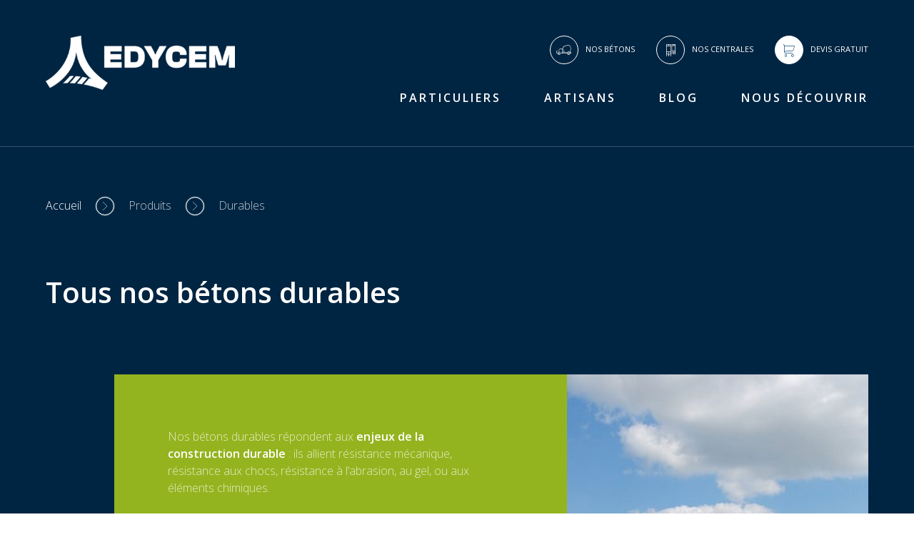

--- FILE ---
content_type: text/html; charset=UTF-8
request_url: https://www.edycem-bpe.fr/experts/betons/caracteristiques/durable/
body_size: 24785
content:
<!doctype html>
<html lang="fr-FR">
<head>
	<meta charset="UTF-8">


	<meta name="viewport" content="width=device-width, initial-scale=1">
	<link rel="profile" href="https://gmpg.org/xfn/11">

	<meta name='robots' content='noindex, follow' />

	<!-- This site is optimized with the Yoast SEO plugin v26.6 - https://yoast.com/wordpress/plugins/seo/ -->
	<title>Archives des Durables - EDYCEM BPE</title>
	<meta property="og:locale" content="fr_FR" />
	<meta property="og:type" content="article" />
	<meta property="og:title" content="Archives des Durables - EDYCEM BPE" />
	<meta property="og:url" content="https://www.edycem-bpe.fr/experts/betons/caracteristiques/durable/" />
	<meta property="og:site_name" content="EDYCEM BPE" />
	<meta name="twitter:card" content="summary_large_image" />
	<script type="application/ld+json" class="yoast-schema-graph">{"@context":"https://schema.org","@graph":[{"@type":"CollectionPage","@id":"https://www.edycem-bpe.fr/experts/betons/caracteristiques/durable/","url":"https://www.edycem-bpe.fr/experts/betons/caracteristiques/durable/","name":"Archives des Durables - EDYCEM BPE","isPartOf":{"@id":"https://www.edycem-bpe.fr/#website"},"primaryImageOfPage":{"@id":"https://www.edycem-bpe.fr/experts/betons/caracteristiques/durable/#primaryimage"},"image":{"@id":"https://www.edycem-bpe.fr/experts/betons/caracteristiques/durable/#primaryimage"},"thumbnailUrl":"https://www.edycem-bpe.fr/wp-content/uploads/2021/01/beton-duraliss-xs.jpg","breadcrumb":{"@id":"https://www.edycem-bpe.fr/experts/betons/caracteristiques/durable/#breadcrumb"},"inLanguage":"fr-FR"},{"@type":"ImageObject","inLanguage":"fr-FR","@id":"https://www.edycem-bpe.fr/experts/betons/caracteristiques/durable/#primaryimage","url":"https://www.edycem-bpe.fr/wp-content/uploads/2021/01/beton-duraliss-xs.jpg","contentUrl":"https://www.edycem-bpe.fr/wp-content/uploads/2021/01/beton-duraliss-xs.jpg","width":640,"height":480},{"@type":"BreadcrumbList","@id":"https://www.edycem-bpe.fr/experts/betons/caracteristiques/durable/#breadcrumb","itemListElement":[{"@type":"ListItem","position":1,"name":"Accueil","item":"https://www.edycem-bpe.fr/"},{"@type":"ListItem","position":2,"name":"Durables"}]},{"@type":"WebSite","@id":"https://www.edycem-bpe.fr/#website","url":"https://www.edycem-bpe.fr/","name":"EDYCEM BPE","description":"Infiniment béton","publisher":{"@id":"https://www.edycem-bpe.fr/#organization"},"potentialAction":[{"@type":"SearchAction","target":{"@type":"EntryPoint","urlTemplate":"https://www.edycem-bpe.fr/?s={search_term_string}"},"query-input":{"@type":"PropertyValueSpecification","valueRequired":true,"valueName":"search_term_string"}}],"inLanguage":"fr-FR"},{"@type":"Organization","@id":"https://www.edycem-bpe.fr/#organization","name":"EDYCEM BPE","url":"https://www.edycem-bpe.fr/","logo":{"@type":"ImageObject","inLanguage":"fr-FR","@id":"https://www.edycem-bpe.fr/#/schema/logo/image/","url":"https://www.edycem-bpe.fr/wp-content/uploads/2025/11/cropped-edycem_bleu.png","contentUrl":"https://www.edycem-bpe.fr/wp-content/uploads/2025/11/cropped-edycem_bleu.png","width":400,"height":114,"caption":"EDYCEM BPE"},"image":{"@id":"https://www.edycem-bpe.fr/#/schema/logo/image/"},"sameAs":["https://www.facebook.com/EdycemBeton/","https://www.linkedin.com/company/edycem/"]}]}</script>
	<!-- / Yoast SEO plugin. -->


<link rel='dns-prefetch' href='//cdn.jsdelivr.net' />
<link rel='dns-prefetch' href='//cdnjs.cloudflare.com' />
<link rel="alternate" type="application/rss+xml" title="EDYCEM BPE &raquo; Flux" href="https://www.edycem-bpe.fr/feed/" />
<link rel="alternate" type="application/rss+xml" title="EDYCEM BPE &raquo; Flux des commentaires" href="https://www.edycem-bpe.fr/comments/feed/" />
<link rel="alternate" type="application/rss+xml" title="Flux pour EDYCEM BPE &raquo; Durables Caractéristique" href="https://www.edycem-bpe.fr/experts/betons/caracteristiques/durable/feed/" />
	<style id='wp-img-auto-sizes-contain-inline-css' type='text/css'>
img:is([sizes=auto i],[sizes^="auto," i]){contain-intrinsic-size:3000px 1500px}
/*# sourceURL=wp-img-auto-sizes-contain-inline-css */
</style>
	<style id='wp-emoji-styles-inline-css' type='text/css'>

	img.wp-smiley, img.emoji {
		display: inline !important;
		border: none !important;
		box-shadow: none !important;
		height: 1em !important;
		width: 1em !important;
		margin: 0 0.07em !important;
		vertical-align: -0.1em !important;
		background: none !important;
		padding: 0 !important;
	}
/*# sourceURL=wp-emoji-styles-inline-css */
</style>
	<style id='wp-block-library-inline-css' type='text/css'>
:root{--wp-block-synced-color:#7a00df;--wp-block-synced-color--rgb:122,0,223;--wp-bound-block-color:var(--wp-block-synced-color);--wp-editor-canvas-background:#ddd;--wp-admin-theme-color:#007cba;--wp-admin-theme-color--rgb:0,124,186;--wp-admin-theme-color-darker-10:#006ba1;--wp-admin-theme-color-darker-10--rgb:0,107,160.5;--wp-admin-theme-color-darker-20:#005a87;--wp-admin-theme-color-darker-20--rgb:0,90,135;--wp-admin-border-width-focus:2px}@media (min-resolution:192dpi){:root{--wp-admin-border-width-focus:1.5px}}.wp-element-button{cursor:pointer}:root .has-very-light-gray-background-color{background-color:#eee}:root .has-very-dark-gray-background-color{background-color:#313131}:root .has-very-light-gray-color{color:#eee}:root .has-very-dark-gray-color{color:#313131}:root .has-vivid-green-cyan-to-vivid-cyan-blue-gradient-background{background:linear-gradient(135deg,#00d084,#0693e3)}:root .has-purple-crush-gradient-background{background:linear-gradient(135deg,#34e2e4,#4721fb 50%,#ab1dfe)}:root .has-hazy-dawn-gradient-background{background:linear-gradient(135deg,#faaca8,#dad0ec)}:root .has-subdued-olive-gradient-background{background:linear-gradient(135deg,#fafae1,#67a671)}:root .has-atomic-cream-gradient-background{background:linear-gradient(135deg,#fdd79a,#004a59)}:root .has-nightshade-gradient-background{background:linear-gradient(135deg,#330968,#31cdcf)}:root .has-midnight-gradient-background{background:linear-gradient(135deg,#020381,#2874fc)}:root{--wp--preset--font-size--normal:16px;--wp--preset--font-size--huge:42px}.has-regular-font-size{font-size:1em}.has-larger-font-size{font-size:2.625em}.has-normal-font-size{font-size:var(--wp--preset--font-size--normal)}.has-huge-font-size{font-size:var(--wp--preset--font-size--huge)}.has-text-align-center{text-align:center}.has-text-align-left{text-align:left}.has-text-align-right{text-align:right}.has-fit-text{white-space:nowrap!important}#end-resizable-editor-section{display:none}.aligncenter{clear:both}.items-justified-left{justify-content:flex-start}.items-justified-center{justify-content:center}.items-justified-right{justify-content:flex-end}.items-justified-space-between{justify-content:space-between}.screen-reader-text{border:0;clip-path:inset(50%);height:1px;margin:-1px;overflow:hidden;padding:0;position:absolute;width:1px;word-wrap:normal!important}.screen-reader-text:focus{background-color:#ddd;clip-path:none;color:#444;display:block;font-size:1em;height:auto;left:5px;line-height:normal;padding:15px 23px 14px;text-decoration:none;top:5px;width:auto;z-index:100000}html :where(.has-border-color){border-style:solid}html :where([style*=border-top-color]){border-top-style:solid}html :where([style*=border-right-color]){border-right-style:solid}html :where([style*=border-bottom-color]){border-bottom-style:solid}html :where([style*=border-left-color]){border-left-style:solid}html :where([style*=border-width]){border-style:solid}html :where([style*=border-top-width]){border-top-style:solid}html :where([style*=border-right-width]){border-right-style:solid}html :where([style*=border-bottom-width]){border-bottom-style:solid}html :where([style*=border-left-width]){border-left-style:solid}html :where(img[class*=wp-image-]){height:auto;max-width:100%}:where(figure){margin:0 0 1em}html :where(.is-position-sticky){--wp-admin--admin-bar--position-offset:var(--wp-admin--admin-bar--height,0px)}@media screen and (max-width:600px){html :where(.is-position-sticky){--wp-admin--admin-bar--position-offset:0px}}

/*# sourceURL=wp-block-library-inline-css */
</style>
	<style id='global-styles-inline-css' type='text/css'>
:root{--wp--preset--aspect-ratio--square: 1;--wp--preset--aspect-ratio--4-3: 4/3;--wp--preset--aspect-ratio--3-4: 3/4;--wp--preset--aspect-ratio--3-2: 3/2;--wp--preset--aspect-ratio--2-3: 2/3;--wp--preset--aspect-ratio--16-9: 16/9;--wp--preset--aspect-ratio--9-16: 9/16;--wp--preset--color--black: #000000;--wp--preset--color--cyan-bluish-gray: #abb8c3;--wp--preset--color--white: #ffffff;--wp--preset--color--pale-pink: #f78da7;--wp--preset--color--vivid-red: #cf2e2e;--wp--preset--color--luminous-vivid-orange: #ff6900;--wp--preset--color--luminous-vivid-amber: #fcb900;--wp--preset--color--light-green-cyan: #7bdcb5;--wp--preset--color--vivid-green-cyan: #00d084;--wp--preset--color--pale-cyan-blue: #8ed1fc;--wp--preset--color--vivid-cyan-blue: #0693e3;--wp--preset--color--vivid-purple: #9b51e0;--wp--preset--gradient--vivid-cyan-blue-to-vivid-purple: linear-gradient(135deg,rgb(6,147,227) 0%,rgb(155,81,224) 100%);--wp--preset--gradient--light-green-cyan-to-vivid-green-cyan: linear-gradient(135deg,rgb(122,220,180) 0%,rgb(0,208,130) 100%);--wp--preset--gradient--luminous-vivid-amber-to-luminous-vivid-orange: linear-gradient(135deg,rgb(252,185,0) 0%,rgb(255,105,0) 100%);--wp--preset--gradient--luminous-vivid-orange-to-vivid-red: linear-gradient(135deg,rgb(255,105,0) 0%,rgb(207,46,46) 100%);--wp--preset--gradient--very-light-gray-to-cyan-bluish-gray: linear-gradient(135deg,rgb(238,238,238) 0%,rgb(169,184,195) 100%);--wp--preset--gradient--cool-to-warm-spectrum: linear-gradient(135deg,rgb(74,234,220) 0%,rgb(151,120,209) 20%,rgb(207,42,186) 40%,rgb(238,44,130) 60%,rgb(251,105,98) 80%,rgb(254,248,76) 100%);--wp--preset--gradient--blush-light-purple: linear-gradient(135deg,rgb(255,206,236) 0%,rgb(152,150,240) 100%);--wp--preset--gradient--blush-bordeaux: linear-gradient(135deg,rgb(254,205,165) 0%,rgb(254,45,45) 50%,rgb(107,0,62) 100%);--wp--preset--gradient--luminous-dusk: linear-gradient(135deg,rgb(255,203,112) 0%,rgb(199,81,192) 50%,rgb(65,88,208) 100%);--wp--preset--gradient--pale-ocean: linear-gradient(135deg,rgb(255,245,203) 0%,rgb(182,227,212) 50%,rgb(51,167,181) 100%);--wp--preset--gradient--electric-grass: linear-gradient(135deg,rgb(202,248,128) 0%,rgb(113,206,126) 100%);--wp--preset--gradient--midnight: linear-gradient(135deg,rgb(2,3,129) 0%,rgb(40,116,252) 100%);--wp--preset--font-size--small: 13px;--wp--preset--font-size--medium: 20px;--wp--preset--font-size--large: 36px;--wp--preset--font-size--x-large: 42px;--wp--preset--spacing--20: 0.44rem;--wp--preset--spacing--30: 0.67rem;--wp--preset--spacing--40: 1rem;--wp--preset--spacing--50: 1.5rem;--wp--preset--spacing--60: 2.25rem;--wp--preset--spacing--70: 3.38rem;--wp--preset--spacing--80: 5.06rem;--wp--preset--shadow--natural: 6px 6px 9px rgba(0, 0, 0, 0.2);--wp--preset--shadow--deep: 12px 12px 50px rgba(0, 0, 0, 0.4);--wp--preset--shadow--sharp: 6px 6px 0px rgba(0, 0, 0, 0.2);--wp--preset--shadow--outlined: 6px 6px 0px -3px rgb(255, 255, 255), 6px 6px rgb(0, 0, 0);--wp--preset--shadow--crisp: 6px 6px 0px rgb(0, 0, 0);}:root { --wp--style--global--content-size: 820px;--wp--style--global--wide-size: 1200px; }:where(body) { margin: 0; }.wp-site-blocks > .alignleft { float: left; margin-right: 2em; }.wp-site-blocks > .alignright { float: right; margin-left: 2em; }.wp-site-blocks > .aligncenter { justify-content: center; margin-left: auto; margin-right: auto; }:where(.is-layout-flex){gap: 0.5em;}:where(.is-layout-grid){gap: 0.5em;}.is-layout-flow > .alignleft{float: left;margin-inline-start: 0;margin-inline-end: 2em;}.is-layout-flow > .alignright{float: right;margin-inline-start: 2em;margin-inline-end: 0;}.is-layout-flow > .aligncenter{margin-left: auto !important;margin-right: auto !important;}.is-layout-constrained > .alignleft{float: left;margin-inline-start: 0;margin-inline-end: 2em;}.is-layout-constrained > .alignright{float: right;margin-inline-start: 2em;margin-inline-end: 0;}.is-layout-constrained > .aligncenter{margin-left: auto !important;margin-right: auto !important;}.is-layout-constrained > :where(:not(.alignleft):not(.alignright):not(.alignfull)){max-width: var(--wp--style--global--content-size);margin-left: auto !important;margin-right: auto !important;}.is-layout-constrained > .alignwide{max-width: var(--wp--style--global--wide-size);}body .is-layout-flex{display: flex;}.is-layout-flex{flex-wrap: wrap;align-items: center;}.is-layout-flex > :is(*, div){margin: 0;}body .is-layout-grid{display: grid;}.is-layout-grid > :is(*, div){margin: 0;}body{padding-top: 0px;padding-right: 0px;padding-bottom: 0px;padding-left: 0px;}a:where(:not(.wp-element-button)){text-decoration: none;}:root :where(.wp-element-button, .wp-block-button__link){background-color: #32373c;border-width: 0;color: #fff;font-family: inherit;font-size: inherit;font-style: inherit;font-weight: inherit;letter-spacing: inherit;line-height: inherit;padding-top: calc(0.667em + 2px);padding-right: calc(1.333em + 2px);padding-bottom: calc(0.667em + 2px);padding-left: calc(1.333em + 2px);text-decoration: none;text-transform: inherit;}.has-black-color{color: var(--wp--preset--color--black) !important;}.has-cyan-bluish-gray-color{color: var(--wp--preset--color--cyan-bluish-gray) !important;}.has-white-color{color: var(--wp--preset--color--white) !important;}.has-pale-pink-color{color: var(--wp--preset--color--pale-pink) !important;}.has-vivid-red-color{color: var(--wp--preset--color--vivid-red) !important;}.has-luminous-vivid-orange-color{color: var(--wp--preset--color--luminous-vivid-orange) !important;}.has-luminous-vivid-amber-color{color: var(--wp--preset--color--luminous-vivid-amber) !important;}.has-light-green-cyan-color{color: var(--wp--preset--color--light-green-cyan) !important;}.has-vivid-green-cyan-color{color: var(--wp--preset--color--vivid-green-cyan) !important;}.has-pale-cyan-blue-color{color: var(--wp--preset--color--pale-cyan-blue) !important;}.has-vivid-cyan-blue-color{color: var(--wp--preset--color--vivid-cyan-blue) !important;}.has-vivid-purple-color{color: var(--wp--preset--color--vivid-purple) !important;}.has-black-background-color{background-color: var(--wp--preset--color--black) !important;}.has-cyan-bluish-gray-background-color{background-color: var(--wp--preset--color--cyan-bluish-gray) !important;}.has-white-background-color{background-color: var(--wp--preset--color--white) !important;}.has-pale-pink-background-color{background-color: var(--wp--preset--color--pale-pink) !important;}.has-vivid-red-background-color{background-color: var(--wp--preset--color--vivid-red) !important;}.has-luminous-vivid-orange-background-color{background-color: var(--wp--preset--color--luminous-vivid-orange) !important;}.has-luminous-vivid-amber-background-color{background-color: var(--wp--preset--color--luminous-vivid-amber) !important;}.has-light-green-cyan-background-color{background-color: var(--wp--preset--color--light-green-cyan) !important;}.has-vivid-green-cyan-background-color{background-color: var(--wp--preset--color--vivid-green-cyan) !important;}.has-pale-cyan-blue-background-color{background-color: var(--wp--preset--color--pale-cyan-blue) !important;}.has-vivid-cyan-blue-background-color{background-color: var(--wp--preset--color--vivid-cyan-blue) !important;}.has-vivid-purple-background-color{background-color: var(--wp--preset--color--vivid-purple) !important;}.has-black-border-color{border-color: var(--wp--preset--color--black) !important;}.has-cyan-bluish-gray-border-color{border-color: var(--wp--preset--color--cyan-bluish-gray) !important;}.has-white-border-color{border-color: var(--wp--preset--color--white) !important;}.has-pale-pink-border-color{border-color: var(--wp--preset--color--pale-pink) !important;}.has-vivid-red-border-color{border-color: var(--wp--preset--color--vivid-red) !important;}.has-luminous-vivid-orange-border-color{border-color: var(--wp--preset--color--luminous-vivid-orange) !important;}.has-luminous-vivid-amber-border-color{border-color: var(--wp--preset--color--luminous-vivid-amber) !important;}.has-light-green-cyan-border-color{border-color: var(--wp--preset--color--light-green-cyan) !important;}.has-vivid-green-cyan-border-color{border-color: var(--wp--preset--color--vivid-green-cyan) !important;}.has-pale-cyan-blue-border-color{border-color: var(--wp--preset--color--pale-cyan-blue) !important;}.has-vivid-cyan-blue-border-color{border-color: var(--wp--preset--color--vivid-cyan-blue) !important;}.has-vivid-purple-border-color{border-color: var(--wp--preset--color--vivid-purple) !important;}.has-vivid-cyan-blue-to-vivid-purple-gradient-background{background: var(--wp--preset--gradient--vivid-cyan-blue-to-vivid-purple) !important;}.has-light-green-cyan-to-vivid-green-cyan-gradient-background{background: var(--wp--preset--gradient--light-green-cyan-to-vivid-green-cyan) !important;}.has-luminous-vivid-amber-to-luminous-vivid-orange-gradient-background{background: var(--wp--preset--gradient--luminous-vivid-amber-to-luminous-vivid-orange) !important;}.has-luminous-vivid-orange-to-vivid-red-gradient-background{background: var(--wp--preset--gradient--luminous-vivid-orange-to-vivid-red) !important;}.has-very-light-gray-to-cyan-bluish-gray-gradient-background{background: var(--wp--preset--gradient--very-light-gray-to-cyan-bluish-gray) !important;}.has-cool-to-warm-spectrum-gradient-background{background: var(--wp--preset--gradient--cool-to-warm-spectrum) !important;}.has-blush-light-purple-gradient-background{background: var(--wp--preset--gradient--blush-light-purple) !important;}.has-blush-bordeaux-gradient-background{background: var(--wp--preset--gradient--blush-bordeaux) !important;}.has-luminous-dusk-gradient-background{background: var(--wp--preset--gradient--luminous-dusk) !important;}.has-pale-ocean-gradient-background{background: var(--wp--preset--gradient--pale-ocean) !important;}.has-electric-grass-gradient-background{background: var(--wp--preset--gradient--electric-grass) !important;}.has-midnight-gradient-background{background: var(--wp--preset--gradient--midnight) !important;}.has-small-font-size{font-size: var(--wp--preset--font-size--small) !important;}.has-medium-font-size{font-size: var(--wp--preset--font-size--medium) !important;}.has-large-font-size{font-size: var(--wp--preset--font-size--large) !important;}.has-x-large-font-size{font-size: var(--wp--preset--font-size--x-large) !important;}
/*# sourceURL=global-styles-inline-css */
</style>
	<link rel='stylesheet' id='cmplz-general-css' href='https://www.edycem-bpe.fr/wp-content/plugins/complianz-gdpr-premium/assets/css/cookieblocker.min.css?ver=1761941604' type='text/css' media='all'>
	<link rel="stylesheet" href="https://www.edycem-bpe.fr/wp-content/cache/jch-optimize/assets/css/b0c821c5324aa3a7e62d1ec623db0e044ff6fc19ad127a8ddeeff251675485f7.css" id="nobi_theme-style-css">
	<link rel='stylesheet' id='fancybox_style-css' href='https://cdn.jsdelivr.net/gh/fancyapps/fancybox@3.5.1/dist/jquery.fancybox.min.css?ver=6.9' type='text/css' media='all'>
	<link rel='stylesheet' id='fontawesome-css' href='https://cdnjs.cloudflare.com/ajax/libs/font-awesome/6.5.1/css/all.min.css?ver=6.5.1' type='text/css' media='all'>
	<link rel="stylesheet" href="https://www.edycem-bpe.fr/wp-content/cache/jch-optimize/assets/css/b0c821c5324aa3a7e62d1ec623db0e047852fbcdf09d0ff9fd912258027bac93.css" id="custom-css-css">
	<style>
#wpadminbar .jch-ms-icon, #wpadminbar .jch-ms-icon::before{
    font-family: dashicons;
    margin-right: 2px;
    font-size: 13px;
}

#wpadminbar .jch-ms-icon-right, #wpadminbar .jch-ms-icon-right::before{
    font-family: dashicons;
    margin-left: 2px;
    font-size: 13px;
}

#wpadminbar #wp-admin-bar-jch-optimize-parent .ab-icon::before {
    content: "\f159";
    top: 2px;
}
#wpadminbar #wp-admin-bar-jch-optimize-parent .ab-icon.production::before {
    color: #00a32a;
}
#wpadminbar #wp-admin-bar-jch-optimize-parent .ab-icon.development::before {
    color: #d63638;
}
#wpadminbar #wp-admin-bar-jch-optimize-parent .ab-icon.network::before {
    color: #646970;
}

/* --- Cache card styles --- */
#wpadminbar .jch-ms-cache-card {
    padding: 6px 8px;
    margin: 4px 0 2px;
    background: #1d2327;
    border-radius: 4px;
    border: 1px solid rgba(255,255,255,0.08);
    box-shadow: 0 1px 2px rgba(0,0,0,0.3);
    display: inline-block;
    min-width: 0;
    width: 100%;
    box-sizing: border-box;
    white-space: nowrap; /* keeps the two metrics on one line each */
}

#wpadminbar .jch-ms-cache-card,
#wpadminbar .jch-ms-cache-card * {
    font-size: 11px;
    line-height: 1.4;
}

#wpadminbar .jch-ms-cache-heading {
    display: flex;
    align-items: end;
    margin-bottom: 4px;
    font-weight: 600;
}

#wpadminbar .jch-ms-cache-heading .jch-ms-cache-title {
    opacity: 0.9;
}

#wpadminbar .jch-ms-cache-metrics {
    display: flex;
    gap: 4px 12px;
}

#wpadminbar .jch-ms-cache-metric {
    display: flex;
    flex-direction: column;
}

#wpadminbar .jch-ms-cache-label {
    opacity: 0.7;
    font-size: 10px;
    text-transform: uppercase;
    letter-spacing: 0.03em;
}

#wpadminbar .jch-ms-cache-size,
#wpadminbar .jch-ms-cache-files {
    font-weight: 600;
}

/* Allow this submenu item to grow vertically instead of staying at 32px */
#wpadminbar #wp-admin-bar-jch-optimize-cache-info,
#wpadminbar #wp-admin-bar-jch-optimize-cache-info .ab-item {
    height: auto;
    line-height: 1.4;
}

/* Loading state */
#wpadminbar .jch-ms-cache-card.is-loading .jch-ms-cache-size::before,
#wpadminbar .jch-ms-cache-card.is-loading .jch-ms-cache-files::before {
    content: "\f463"; /* dashicons-randomize */
    font-family: dashicons;
    display: inline-block;
    margin-right: 4px;
    animation: jch-ms-spin 1s linear infinite;
    position: relative;
    top: 2px;
}

@keyframes jch-ms-spin {
    0%   { transform: rotate(0deg); }
    100% { transform: rotate(360deg); }
}
</style>
	<style>.cmplz-hidden {
					display: none !important;
				}</style>
	<style type="text/css">
					.site-title,
			.site-description {
				position: absolute;
				clip: rect(1px, 1px, 1px, 1px);
			}
				</style>











<link rel="https://api.w.org/" href="https://www.edycem-bpe.fr/wp-json/" /><link rel="EditURI" type="application/rsd+xml" title="RSD" href="https://www.edycem-bpe.fr/xmlrpc.php?rsd" />
<meta name="generator" content="WordPress 6.9" />


					
		<link rel="icon" href="https://www.edycem-bpe.fr/wp-content/uploads/2018/10/site_icon-32/cropped-favicona2x.png" sizes="32x32" />
<link rel="icon" href="https://www.edycem-bpe.fr/wp-content/uploads/2018/10/site_icon-192/cropped-favicona2x.png" sizes="192x192" />
<link rel="apple-touch-icon" href="https://www.edycem-bpe.fr/wp-content/uploads/2018/10/site_icon-180/cropped-favicona2x.png" />
<meta name="msapplication-TileImage" content="https://www.edycem-bpe.fr/wp-content/uploads/2018/10/site_icon-270/cropped-favicona2x.png" />


	<script type="text/javascript">
/* <![CDATA[ */
var gform;gform||(document.addEventListener("gform_main_scripts_loaded",function(){gform.scriptsLoaded=!0}),document.addEventListener("gform/theme/scripts_loaded",function(){gform.themeScriptsLoaded=!0}),window.addEventListener("DOMContentLoaded",function(){gform.domLoaded=!0}),gform={domLoaded:!1,scriptsLoaded:!1,themeScriptsLoaded:!1,isFormEditor:()=>"function"==typeof InitializeEditor,callIfLoaded:function(o){return!(!gform.domLoaded||!gform.scriptsLoaded||!gform.themeScriptsLoaded&&!gform.isFormEditor()||(gform.isFormEditor()&&console.warn("The use of gform.initializeOnLoaded() is deprecated in the form editor context and will be removed in Gravity Forms 3.1."),o(),0))},initializeOnLoaded:function(o){gform.callIfLoaded(o)||(document.addEventListener("gform_main_scripts_loaded",()=>{gform.scriptsLoaded=!0,gform.callIfLoaded(o)}),document.addEventListener("gform/theme/scripts_loaded",()=>{gform.themeScriptsLoaded=!0,gform.callIfLoaded(o)}),window.addEventListener("DOMContentLoaded",()=>{gform.domLoaded=!0,gform.callIfLoaded(o)}))},hooks:{action:{},filter:{}},addAction:function(o,r,e,t){gform.addHook("action",o,r,e,t)},addFilter:function(o,r,e,t){gform.addHook("filter",o,r,e,t)},doAction:function(o){gform.doHook("action",o,arguments)},applyFilters:function(o){return gform.doHook("filter",o,arguments)},removeAction:function(o,r){gform.removeHook("action",o,r)},removeFilter:function(o,r,e){gform.removeHook("filter",o,r,e)},addHook:function(o,r,e,t,n){null==gform.hooks[o][r]&&(gform.hooks[o][r]=[]);var d=gform.hooks[o][r];null==n&&(n=r+"_"+d.length),gform.hooks[o][r].push({tag:n,callable:e,priority:t=null==t?10:t})},doHook:function(r,o,e){var t;if(e=Array.prototype.slice.call(e,1),null!=gform.hooks[r][o]&&((o=gform.hooks[r][o]).sort(function(o,r){return o.priority-r.priority}),o.forEach(function(o){"function"!=typeof(t=o.callable)&&(t=window[t]),"action"==r?t.apply(null,e):e[0]=t.apply(null,e)})),"filter"==r)return e[0]},removeHook:function(o,r,t,n){var e;null!=gform.hooks[o][r]&&(e=(e=gform.hooks[o][r]).filter(function(o,r,e){return!!(null!=n&&n!=o.tag||null!=t&&t!=o.priority)}),gform.hooks[o][r]=e)}});
/* ]]> */
</script>
	<script src="https://www.edycem-bpe.fr/wp-content/cache/jch-optimize/assets/js/e367cdeff1fd6474b9dbbd347cfb7d1e31a5f8443520da7253e568574ad0946b.js" id="jquery-core-js"></script>
	<script src="https://www.edycem-bpe.fr/wp-content/cache/jch-optimize/assets/js/e367cdeff1fd6474b9dbbd347cfb7d1ee32460a7c7c1f5d038c90205f2bb5bca.js" id="jquery-migrate-js"></script>
	<script>
document.addEventListener('DOMContentLoaded', function () {
    const parent = document.getElementById('wp-admin-bar-jch-optimize-parent')
    const cacheItem = document.getElementById('wp-admin-bar-jch-optimize-cache-info')

    if (!parent || !cacheItem) {
        return;
    }

    const card      = cacheItem.querySelector('.jch-ms-cache-card')
    const sizeEl    = cacheItem.querySelector('.jch-ms-cache-size')
    const filesEl   = cacheItem.querySelector('.jch-ms-cache-files')

    if (!card || !sizeEl || !filesEl) {
        return;
    }

    let loaded = false 

    function loadCacheInfo() {
        if (loaded) {
            return;
        }
        loaded = true;

        card.classList.add('is-loading');
        sizeEl.textContent  = 'Cache: loading…';
        filesEl.textContent = '';

        const url = 'https://www.edycem-bpe.fr/wp-admin/admin-ajax.php' + '?action=getcacheinfo'

        fetch(url, { credentials: 'same-origin' })
            .then(function (response) {
                if (!response.ok) {
                    throw new Error('Network error');
                }
                return response.json();
            })
            .then(function (data) {
                if (!data || typeof data.size === 'undefined' || typeof data.numFiles === 'undefined') {
                    throw new Error('Invalid response');
                }

                const filesLabel = (data.numFiles === '1' ? ' file' : ' files')

                sizeEl.textContent  = data.size;
                filesEl.textContent = String(data.numFiles) + filesLabel;

                card.classList.remove('is-loading');
            })
            .catch(function () {
                sizeEl.textContent  = 'Cache: unavailable';
                filesEl.textContent = '';
                card.classList.remove('is-loading');
            });
    }

    // Lazy-load once when the parent is opened (hover/focus)
    parent.addEventListener('mouseenter', loadCacheInfo);
    parent.addEventListener('focus', loadCacheInfo, true);
});
</script>
</head>

<body class="archive tax-caracteristiques term-durable term-40 wp-custom-logo wp-theme-nobi_theme hfeed no-sidebar">
<div id="page" class="site">
	<a class="skip-link screen-reader-text" href="#content">Skip to content</a>

	<header id="masthead" class="site-header">

        <div class="site-header-inner wrap">

            <a href="https://www.edycem-bpe.fr" class="site-branding mo-3of6 t-2of6 logo-outer">
                <img width="400" height="114" src="https://www.edycem-bpe.fr/wp-content/uploads/2025/11/edycem_blanc.png" class="logo primary" alt="" decoding="async" srcset="https://www.edycem-bpe.fr/wp-content/uploads/2025/11/edycem_blanc.png 400w, https://www.edycem-bpe.fr/wp-content/uploads/2025/11/edycem_blanc-350x100.png 350w" sizes="(max-width: 400px) 100vw, 400px" /><img width="400" height="114" src="https://www.edycem-bpe.fr/wp-content/uploads/2025/11/cropped-edycem_bleu.png" class="logo secondary" alt="" decoding="async" />            </a><!-- .site-branding -->

            <nav id="site-navigation" class="main-navigation">
                <button class="menu_btn">
                                <span class="menu_btn-inner">
                                    <span class="menu_btn-picto"></span>
                                </span>
                </button>
                <div class="menu-menu-top-container"><ul id="menu_top" class="menu_top"><li id="menu-item-388" class="beton menu-item menu-item-type-post_type menu-item-object-page menu-item-388"><a href="https://www.edycem-bpe.fr/betons/">Nos bétons</a></li>
<li id="menu-item-389" class="centrale menu-item menu-item-type-post_type menu-item-object-page menu-item-389"><a href="https://www.edycem-bpe.fr/edycem-bpe/nos-centrales-a-beton/">Nos centrales</a></li>
<li id="menu-item-391" class="command menu-item menu-item-type-post_type menu-item-object-page menu-item-391"><a href="https://www.edycem-bpe.fr/demander-votre-devis-gratuit/">Devis gratuit</a></li>
</ul></div>
                <div class="menu-principal-container"><ul id="primary-menu" class="menu"><li id="menu-item-238" class="pink particuliers menu-item menu-item-type-post_type menu-item-object-page menu-item-has-children menu-item-238"><a href="https://www.edycem-bpe.fr/particuliers/">Particuliers</a>
<ul class="sub-menu">
	<li id="menu-item-239" class="off navlink-2 menu-item menu-item-type-custom menu-item-object-custom menu-item-has-children menu-item-239"><a href="#">Nos solutions</a>
	<ul class="sub-menu">
		<li id="menu-item-240" class="off navlink-3 menu-item menu-item-type-custom menu-item-object-custom menu-item-has-children menu-item-240"><a href="#">Par destination</a>
		<ul class="sub-menu">
			<li id="menu-item-467" class="image menu-item menu-item-type-taxonomy menu-item-object-destinations menu-item-467"><a href="https://www.edycem-bpe.fr/particuliers/betons/destinations/allee/">Allée<div class="img_hover"><img width="260" height="500" src="https://www.edycem-bpe.fr/wp-content/uploads/2019/01/allee-maison-individuelle-260x500.jpg" class="attachment-menu_img_260x500_r size-menu_img_260x500_r" alt="Entrée de maison en béton poreux" decoding="async" fetchpriority="high" srcset="https://www.edycem-bpe.fr/wp-content/uploads/2019/01/allee-maison-individuelle-260x500.jpg 260w, https://www.edycem-bpe.fr/wp-content/uploads/2019/01/allee-maison-individuelle-520x1000.jpg 520w" sizes="(max-width: 260px) 100vw, 260px" /></div></a></li>
			<li id="menu-item-468" class="image menu-item menu-item-type-taxonomy menu-item-object-destinations menu-item-468"><a href="https://www.edycem-bpe.fr/particuliers/betons/destinations/dalle-en-beton/">Dalle en béton<div class="img_hover"><img width="260" height="500" src="https://www.edycem-bpe.fr/wp-content/uploads/2019/01/dalle-beton-260x500.jpg" class="attachment-menu_img_260x500_r size-menu_img_260x500_r" alt="Coulage d&#039;une dalle de répartition en béton autoplacant" decoding="async" srcset="https://www.edycem-bpe.fr/wp-content/uploads/2019/01/dalle-beton-260x500.jpg 260w, https://www.edycem-bpe.fr/wp-content/uploads/2019/01/dalle-beton-520x1000.jpg 520w" sizes="(max-width: 260px) 100vw, 260px" /></div></a></li>
			<li id="menu-item-469" class="image menu-item menu-item-type-taxonomy menu-item-object-destinations menu-item-469"><a href="https://www.edycem-bpe.fr/particuliers/betons/destinations/fondation/">Fondation<div class="img_hover"><img width="260" height="500" src="https://www.edycem-bpe.fr/wp-content/uploads/2019/01/fondation-maison-individuelle-260x500.jpg" class="attachment-menu_img_260x500_r size-menu_img_260x500_r" alt="Réalisation de fondation d&#039;une maison individuelle au tapis à goulotte rotative" decoding="async" srcset="https://www.edycem-bpe.fr/wp-content/uploads/2019/01/fondation-maison-individuelle-260x500.jpg 260w, https://www.edycem-bpe.fr/wp-content/uploads/2019/01/fondation-maison-individuelle-520x1000.jpg 520w" sizes="(max-width: 260px) 100vw, 260px" /></div></a></li>
			<li id="menu-item-470" class="image menu-item menu-item-type-taxonomy menu-item-object-destinations menu-item-470"><a href="https://www.edycem-bpe.fr/particuliers/betons/destinations/garage/">Garage<div class="img_hover"><img width="260" height="500" src="https://www.edycem-bpe.fr/wp-content/uploads/2019/01/garage-260x500.jpg" class="attachment-menu_img_260x500_r size-menu_img_260x500_r" alt="Entrée de garage en béton désactivé avec intégration d&#039;une rose des vents en béton empreinte" decoding="async" srcset="https://www.edycem-bpe.fr/wp-content/uploads/2019/01/garage-260x500.jpg 260w, https://www.edycem-bpe.fr/wp-content/uploads/2019/01/garage-520x1000.jpg 520w" sizes="(max-width: 260px) 100vw, 260px" /></div></a></li>
			<li id="menu-item-471" class="image menu-item menu-item-type-taxonomy menu-item-object-destinations menu-item-471"><a href="https://www.edycem-bpe.fr/particuliers/betons/destinations/piscine/">Piscine<div class="img_hover"><img width="260" height="500" src="https://www.edycem-bpe.fr/wp-content/uploads/2019/01/plage-piscine-260x500.jpg" class="attachment-menu_img_260x500_r size-menu_img_260x500_r" alt="Plage de piscine en béton empreinte imitation pierre naturelle" decoding="async" srcset="https://www.edycem-bpe.fr/wp-content/uploads/2019/01/plage-piscine-260x500.jpg 260w, https://www.edycem-bpe.fr/wp-content/uploads/2019/01/plage-piscine-520x1000.jpg 520w" sizes="(max-width: 260px) 100vw, 260px" /></div></a></li>
			<li id="menu-item-472" class="image menu-item menu-item-type-taxonomy menu-item-object-destinations menu-item-472"><a href="https://www.edycem-bpe.fr/particuliers/betons/destinations/plancher-chauffant/">Plancher chauffant<div class="img_hover"><img width="260" height="500" src="https://www.edycem-bpe.fr/wp-content/uploads/2019/01/kalkiss-chape-fluide-ciment-260x500.jpg" class="attachment-menu_img_260x500_r size-menu_img_260x500_r" alt="Coulage chape fluide ciment Kalkiss" decoding="async" srcset="https://www.edycem-bpe.fr/wp-content/uploads/2019/01/kalkiss-chape-fluide-ciment-260x500.jpg 260w, https://www.edycem-bpe.fr/wp-content/uploads/2019/01/kalkiss-chape-fluide-ciment-520x1000.jpg 520w" sizes="(max-width: 260px) 100vw, 260px" /></div></a></li>
			<li id="menu-item-473" class="image menu-item menu-item-type-taxonomy menu-item-object-destinations menu-item-473"><a href="https://www.edycem-bpe.fr/particuliers/betons/destinations/sol-decoratif/">Sol décoratif<div class="img_hover"><img width="260" height="500" src="https://www.edycem-bpe.fr/wp-content/uploads/2019/01/sol-decoratif-terrasse-260x500.jpg" class="attachment-menu_img_260x500_r size-menu_img_260x500_r" alt="Terrasse en béton imitation bois" decoding="async" srcset="https://www.edycem-bpe.fr/wp-content/uploads/2019/01/sol-decoratif-terrasse-260x500.jpg 260w, https://www.edycem-bpe.fr/wp-content/uploads/2019/01/sol-decoratif-terrasse-520x1000.jpg 520w" sizes="(max-width: 260px) 100vw, 260px" /></div></a></li>
			<li id="menu-item-474" class="image menu-item menu-item-type-taxonomy menu-item-object-destinations menu-item-474"><a href="https://www.edycem-bpe.fr/particuliers/betons/destinations/terrasse/">Terrasse<div class="img_hover"><img width="260" height="500" src="https://www.edycem-bpe.fr/wp-content/uploads/2019/01/terrasse-260x500.jpg" class="attachment-menu_img_260x500_r size-menu_img_260x500_r" alt="Terrasse en béton poreux" decoding="async" srcset="https://www.edycem-bpe.fr/wp-content/uploads/2019/01/terrasse-260x500.jpg 260w, https://www.edycem-bpe.fr/wp-content/uploads/2019/01/terrasse-520x1000.jpg 520w" sizes="(max-width: 260px) 100vw, 260px" /></div></a></li>
		</ul>
</li>
	</ul>
</li>
	<li id="menu-item-249" class="off navlink-2 menu-item menu-item-type-custom menu-item-object-custom menu-item-has-children menu-item-249"><a href="#">Nos conseils</a>
	<ul class="sub-menu">
		<li id="menu-item-233" class="menu-item menu-item-type-post_type menu-item-object-page menu-item-233"><a href="https://www.edycem-bpe.fr/particuliers/nos-services-de-livraison/">Livraison béton en toupie : l’expertise EDYCEM au service de votre chantier</a></li>
		<li id="menu-item-13740" class="menu-item menu-item-type-post_type menu-item-object-page menu-item-13740"><a href="https://www.edycem-bpe.fr/particuliers/comment-acheter-et-commander-du-beton/">Comment acheter et commander du béton ?</a></li>
		<li id="menu-item-296" class="menu-item menu-item-type-post_type menu-item-object-blog menu-item-296"><a href="https://www.edycem-bpe.fr/blog/comment-estimer-le-volume-necessaire-de-beton/">Comment estimer le volume nécessaire de béton ?</a></li>
		<li id="menu-item-298" class="menu-item menu-item-type-post_type menu-item-object-blog menu-item-298"><a href="https://www.edycem-bpe.fr/blog/comment-preparer-son-chantier/">Comment préparer son chantier ?</a></li>
		<li id="menu-item-2774" class="menu-item menu-item-type-post_type menu-item-object-blog menu-item-2774"><a href="https://www.edycem-bpe.fr/blog/qu-est-ce-que-le-bpe/">Qu’est-ce que le BPE ?</a></li>
		<li id="menu-item-2775" class="menu-item menu-item-type-post_type menu-item-object-blog menu-item-2775"><a href="https://www.edycem-bpe.fr/blog/qu-est-ce-qu-une-chape-fluide/">Qu’est-ce qu’une chape fluide ?</a></li>
		<li id="menu-item-3451" class="menu-item menu-item-type-post_type menu-item-object-blog menu-item-3451"><a href="https://www.edycem-bpe.fr/blog/qu-est-ce-qu-une-norme-et-un-dtu/">Qu’est-ce qu’une norme et un DTU ?</a></li>
		<li id="menu-item-2830" class="menu-item menu-item-type-post_type menu-item-object-blog menu-item-2830"><a href="https://www.edycem-bpe.fr/blog/quelle-est-la-taille-d-encombrement-d-un-camion-toupie/">Quelle est la taille d’encombrement d’un camion toupie ?</a></li>
	</ul>
</li>
</ul>
</li>
<li id="menu-item-230" class="green experts menu-item menu-item-type-post_type menu-item-object-page current-menu-ancestor current_page_ancestor menu-item-has-children menu-item-230"><a href="https://www.edycem-bpe.fr/experts/">Artisans</a>
<ul class="sub-menu">
	<li id="menu-item-212" class="off navlink-2 menu-item menu-item-type-custom menu-item-object-custom current-menu-ancestor menu-item-has-children menu-item-212"><a href="#">Vos solutions</a>
	<ul class="sub-menu">
		<li id="menu-item-213" class="off navlink-3 menu-item menu-item-type-custom menu-item-object-custom menu-item-has-children menu-item-213"><a href="#">Par ouvrage</a>
		<ul class="sub-menu">
			<li id="menu-item-214" class="image menu-item menu-item-type-taxonomy menu-item-object-types_ouvrage menu-item-214"><a href="https://www.edycem-bpe.fr/experts/betons/types-ouvrage/agricole/">Agricole<div class="img_hover"><img width="260" height="500" src="https://www.edycem-bpe.fr/wp-content/uploads/2019/01/agricole-260x500.jpg" class="attachment-menu_img_260x500_r size-menu_img_260x500_r" alt="Ouvrage agricole" decoding="async" srcset="https://www.edycem-bpe.fr/wp-content/uploads/2019/01/agricole-260x500.jpg 260w, https://www.edycem-bpe.fr/wp-content/uploads/2019/01/agricole-520x1000.jpg 520w" sizes="(max-width: 260px) 100vw, 260px" /></div></a></li>
			<li id="menu-item-215" class="image menu-item menu-item-type-taxonomy menu-item-object-types_ouvrage menu-item-215"><a href="https://www.edycem-bpe.fr/experts/betons/types-ouvrage/collectif/">Collectif<div class="img_hover"><img width="260" height="500" src="https://www.edycem-bpe.fr/wp-content/uploads/2019/01/collectif-260x500.jpg" class="attachment-menu_img_260x500_r size-menu_img_260x500_r" alt="Batiment collectif" decoding="async" srcset="https://www.edycem-bpe.fr/wp-content/uploads/2019/01/collectif-260x500.jpg 260w, https://www.edycem-bpe.fr/wp-content/uploads/2019/01/collectif-520x1000.jpg 520w" sizes="(max-width: 260px) 100vw, 260px" /></div></a></li>
			<li id="menu-item-216" class="image menu-item menu-item-type-taxonomy menu-item-object-types_ouvrage menu-item-216"><a href="https://www.edycem-bpe.fr/experts/betons/types-ouvrage/genie-civil/">Génie civil<div class="img_hover"><img width="260" height="500" src="https://www.edycem-bpe.fr/wp-content/uploads/2019/01/genie-civil-260x500.jpg" class="attachment-menu_img_260x500_r size-menu_img_260x500_r" alt="Ouvrage hydraulique en béton armé" decoding="async" srcset="https://www.edycem-bpe.fr/wp-content/uploads/2019/01/genie-civil-260x500.jpg 260w, https://www.edycem-bpe.fr/wp-content/uploads/2019/01/genie-civil-520x1000.jpg 520w" sizes="(max-width: 260px) 100vw, 260px" /></div></a></li>
			<li id="menu-item-217" class="image menu-item menu-item-type-taxonomy menu-item-object-types_ouvrage menu-item-217"><a href="https://www.edycem-bpe.fr/experts/betons/types-ouvrage/industriel/">Industriel<div class="img_hover"><img width="260" height="500" src="https://www.edycem-bpe.fr/wp-content/uploads/2019/01/industriel-260x500.jpg" class="attachment-menu_img_260x500_r size-menu_img_260x500_r" alt="Coulage d&#039;un dallage béton mécanisé" decoding="async" srcset="https://www.edycem-bpe.fr/wp-content/uploads/2019/01/industriel-260x500.jpg 260w, https://www.edycem-bpe.fr/wp-content/uploads/2019/01/industriel-520x1000.jpg 520w" sizes="(max-width: 260px) 100vw, 260px" /></div></a></li>
			<li id="menu-item-218" class="image menu-item menu-item-type-taxonomy menu-item-object-types_ouvrage menu-item-218"><a href="https://www.edycem-bpe.fr/experts/betons/types-ouvrage/maison/">Maison individuelle<div class="img_hover"><img width="260" height="500" src="https://www.edycem-bpe.fr/wp-content/uploads/2019/01/maison-individuelle-260x500.jpg" class="attachment-menu_img_260x500_r size-menu_img_260x500_r" alt="Maison individuelle" decoding="async" srcset="https://www.edycem-bpe.fr/wp-content/uploads/2019/01/maison-individuelle-260x500.jpg 260w, https://www.edycem-bpe.fr/wp-content/uploads/2019/01/maison-individuelle-520x1000.jpg 520w" sizes="(max-width: 260px) 100vw, 260px" /></div></a></li>
			<li id="menu-item-219" class="image menu-item menu-item-type-taxonomy menu-item-object-types_ouvrage menu-item-219"><a href="https://www.edycem-bpe.fr/experts/betons/types-ouvrage/voirie/">Voirie<div class="img_hover"><img width="260" height="500" src="https://www.edycem-bpe.fr/wp-content/uploads/2019/01/voirie-260x500.jpg" class="attachment-menu_img_260x500_r size-menu_img_260x500_r" alt="Bordure béton à coffrage glissant" decoding="async" srcset="https://www.edycem-bpe.fr/wp-content/uploads/2019/01/voirie-260x500.jpg 260w, https://www.edycem-bpe.fr/wp-content/uploads/2019/01/voirie-520x1000.jpg 520w" sizes="(max-width: 260px) 100vw, 260px" /></div></a></li>
		</ul>
</li>
		<li id="menu-item-220" class="off navlink-3 menu-item menu-item-type-custom menu-item-object-custom current-menu-ancestor current-menu-parent menu-item-has-children menu-item-220"><a href="#">Par caractéristiques</a>
		<ul class="sub-menu">
			<li id="menu-item-228" class="menu-item menu-item-type-taxonomy menu-item-object-caracteristiques menu-item-228"><a href="https://www.edycem-bpe.fr/experts/betons/caracteristiques/adjuvantes/">Adjuvantés</a></li>
			<li id="menu-item-221" class="menu-item menu-item-type-taxonomy menu-item-object-caracteristiques menu-item-221"><a href="https://www.edycem-bpe.fr/experts/betons/caracteristiques/autoplacant/">Autoplaçants</a></li>
			<li id="menu-item-222" class="menu-item menu-item-type-taxonomy menu-item-object-caracteristiques menu-item-222"><a href="https://www.edycem-bpe.fr/experts/betons/caracteristiques/chape-fluide/">Chapes fluides</a></li>
			<li id="menu-item-223" class="menu-item menu-item-type-taxonomy menu-item-object-caracteristiques menu-item-223"><a href="https://www.edycem-bpe.fr/experts/betons/caracteristiques/deco/">Décoratifs</a></li>
			<li id="menu-item-224" class="menu-item menu-item-type-taxonomy menu-item-object-caracteristiques current-menu-item menu-item-224"><a href="https://www.edycem-bpe.fr/experts/betons/caracteristiques/durable/" aria-current="page">Durables</a></li>
			<li id="menu-item-225" class="menu-item menu-item-type-taxonomy menu-item-object-caracteristiques menu-item-225"><a href="https://www.edycem-bpe.fr/experts/betons/caracteristiques/fibres/">Fibrés</a></li>
			<li id="menu-item-226" class="menu-item menu-item-type-taxonomy menu-item-object-caracteristiques menu-item-226"><a href="https://www.edycem-bpe.fr/experts/betons/caracteristiques/isolants/">Isolants et/ou Allégés</a></li>
			<li id="menu-item-227" class="menu-item menu-item-type-taxonomy menu-item-object-caracteristiques menu-item-227"><a href="https://www.edycem-bpe.fr/experts/betons/caracteristiques/mortier/">Mortiers</a></li>
			<li id="menu-item-3441" class="menu-item menu-item-type-taxonomy menu-item-object-caracteristiques menu-item-3441"><a href="https://www.edycem-bpe.fr/experts/betons/caracteristiques/specifique/">Spécifiques</a></li>
		</ul>
</li>
	</ul>
</li>
	<li id="menu-item-231" class="off navlink-2 menu-item menu-item-type-custom menu-item-object-custom menu-item-has-children menu-item-231"><a href="#">Nos services</a>
	<ul class="sub-menu">
		<li id="menu-item-232" class="menu-item menu-item-type-post_type menu-item-object-page menu-item-232"><a href="https://www.edycem-bpe.fr/experts/nos-experts-vous-conseillent/">Nos experts vous conseillent</a></li>
		<li id="menu-item-234" class="menu-item menu-item-type-post_type menu-item-object-page menu-item-234"><a href="https://www.edycem-bpe.fr/experts/notre-materiel-de-mise-en-oeuvre/">Notre matériel de mise en œuvre</a></li>
		<li id="menu-item-235" class="menu-item menu-item-type-post_type menu-item-object-page menu-item-235"><a href="https://www.edycem-bpe.fr/experts/la-norme-nf-en-206-cn/">La norme NF EN-206/CN</a></li>
		<li id="menu-item-237" class="menu-item menu-item-type-post_type menu-item-object-page menu-item-237"><a href="https://www.edycem-bpe.fr/experts/nos-innovations-produits-et-services/">Nos innovations produits et services</a></li>
		<li id="menu-item-2618" class="menu-item menu-item-type-post_type menu-item-object-page menu-item-2618"><a href="https://www.edycem-bpe.fr/experts/nos-betons-et-l-empreinte-carbone-des-batiments/">Nos bétons et l’empreinte carbone des bâtiments</a></li>
	</ul>
</li>
	<li id="menu-item-364" class="off action menu-item menu-item-type-custom menu-item-object-custom menu-item-has-children menu-item-364"><a href="#">Action</a>
	<ul class="sub-menu">
		<li id="menu-item-365" class="nav_btn menu-item menu-item-type-post_type_archive menu-item-object-actualites menu-item-365"><a href="https://www.edycem-bpe.fr/edycem-bpe/actualites/">Toutes les actualités</a></li>
		<li id="menu-item-366" class="nav_btn menu-item menu-item-type-post_type menu-item-object-page menu-item-366"><a href="https://www.edycem-bpe.fr/blog/">Tous nos services</a></li>
	</ul>
</li>
</ul>
</li>
<li id="menu-item-306" class="menu-item menu-item-type-post_type menu-item-object-page menu-item-306"><a href="https://www.edycem-bpe.fr/blog/">Blog</a></li>
<li id="menu-item-305" class="menu-item menu-item-type-post_type menu-item-object-page menu-item-has-children menu-item-305"><a href="https://www.edycem-bpe.fr/edycem-bpe/">Nous découvrir</a>
<ul class="sub-menu">
	<li id="menu-item-607" class="off navlink-2 menu-item menu-item-type-custom menu-item-object-custom menu-item-has-children menu-item-607"><a href="#">Edycem BPE</a>
	<ul class="sub-menu">
		<li id="menu-item-602" class="menu-item menu-item-type-post_type menu-item-object-page menu-item-602"><a href="https://www.edycem-bpe.fr/edycem-bpe/innovation-et-rd/">Innovation et R&#038;D</a></li>
		<li id="menu-item-603" class="menu-item menu-item-type-post_type menu-item-object-page menu-item-603"><a href="https://www.edycem-bpe.fr/edycem-bpe/notre-histoire/">Notre histoire</a></li>
		<li id="menu-item-604" class="menu-item menu-item-type-post_type menu-item-object-page menu-item-604"><a href="https://www.edycem-bpe.fr/edycem-bpe/nos-centrales-a-beton/">Centrale à béton à proximité de votre chantier : trouvez la solution EDYCEM</a></li>
		<li id="menu-item-605" class="menu-item menu-item-type-post_type menu-item-object-page menu-item-605"><a href="https://www.edycem-bpe.fr/edycem-bpe/actualites/">Nos actualités</a></li>
		<li id="menu-item-606" class="menu-item menu-item-type-post_type menu-item-object-page menu-item-606"><a href="https://www.edycem-bpe.fr/edycem-bpe/espace-presse/">Espace presse</a></li>
	</ul>
</li>
</ul>
</li>
</ul></div>            </nav><!-- #site-navigation -->

        </div>
	</header><!-- #masthead -->

	<div id="content" class="site-content">
                <div class="breadcrumb wrap">
                <div typeof="BreadcrumbList" vocab="https://schema.org/">
        <span property="itemListElement" typeof="ListItem"><a property="item" typeof="WebPage" title="Go to EDYCEM BPE." href="https://www.edycem-bpe.fr" class="home"><span property="name">Accueil</span></a><meta property="position" content="1"></span><span class="separator"><i class="icon-Chevron-droite"></i></span><span property="itemListElement" typeof="ListItem"><a property="item" typeof="WebPage" title="Go to Produits." href="https://www.edycem-bpe.fr/betons/" class="archive post-produits-archive"><span property="name">Produits</span></a><meta property="position" content="2"></span><span class="separator"><i class="icon-Chevron-droite"></i></span><span property="itemListElement" typeof="ListItem"><span property="name">Durables</span><meta property="position" content="3"></span>    </div>
        </div>
        
    <div id="primary" class="content-area tax">
        <main id="main" class="site-main">

            
<header>
    <div class="wrap">


        <h1 class="archive_product-title">
            Tous nos bétons durables        </h1>

    </div>

    <div class="archive_product-header">
        <div class="archive_product-header-inner d-11of12">
            <div class="archive_product-header-txt green">

                                    <div class="excerpt">
                        <p>Nos bétons durables répondent aux <strong>enjeux de la construction durable</strong> : ils allient résistance mécanique, résistance aux chocs, résistance à l&rsquo;abrasion, au gel, ou aux éléments chimiques.</p>
<p>Le béton durable permet ainsi de s&rsquo;adapter aux caractéristiques du chantier sur lequel vous intervenez.</p>
<p>Edycem BPE est concepteur et fournisseur de béton grâce à ses centrales à béton titulaires du droit d&rsquo;usage de la marque NF BPE : nous vous livrons le béton dont vous avez besoin pendant vos travaux. Découvrez notre gamme de bétons durables, parfaitement adaptés et développés pour vos chantiers.</p>
                    </div>
                
                <div class="action">
                    <a class="btn btn-blue anchor" href="#nos-conseils">
                        Consulter nos conseils                    </a>

                    <a class="btn btn-blue anchor" href="#nos-realisations">
                        Consulter nos réalisations                    </a>
                </div>
            </div>

            
            <div class="archive_product-header-img" style = "background-image: url(https://www.edycem-bpe.fr/wp-content/uploads/2019/02/beton-durable-603x603.jpg);">
            </div>
        </div>
    </div>
</header><!-- .page-header -->

<div class="content_tax">
    <div class="wrap">
        <div class="grid gutters-3">
            <div class="row">
                <section class="products_list mo-6of6 d-8of12 white">
                    <div>
                        
                            <div class="grid gutters-3">
                                <div class="row">

                                    
<article id="post-4655" class="products_list-one t-3of6 post-4655 produits type-produits status-publish has-post-thumbnail hentry types_ouvrage-collectif types_ouvrage-genie-civil types_ouvrage-industriel types_ouvrage-maison types_ouvrage-voirie caracteristiques-durable categories_de_produits-betons-durables reseau_de_distribution-beton reseau_de_distribution-centrales destinations-allee destinations-dalle-en-beton destinations-fondation destinations-sol-decoratif destinations-terrasse">
    <a class="products_list-one-inner" href="https://www.edycem-bpe.fr/betons/duraliss-xs/" title="Béton exposé aux embruns marins">

        <div class="products_list-one-img">
                            <img width="190" height="142" src="https://www.edycem-bpe.fr/wp-content/uploads/2021/01/beton-duraliss-xs-190x142.jpg" class="attachment-product_archive_thumbnail_190x142_r size-product_archive_thumbnail_190x142_r wp-post-image" alt="" decoding="async" loading="lazy" srcset="https://www.edycem-bpe.fr/wp-content/uploads/2021/01/beton-duraliss-xs-190x142.jpg 190w, https://www.edycem-bpe.fr/wp-content/uploads/2021/01/beton-duraliss-xs-600x450.jpg 600w, https://www.edycem-bpe.fr/wp-content/uploads/2021/01/beton-duraliss-xs-380x284.jpg 380w, https://www.edycem-bpe.fr/wp-content/uploads/2021/01/beton-duraliss-xs.jpg 640w" sizes="auto, (max-width: 190px) 100vw, 190px" />                    </div>

        <div class="products_list-one-txt">
            <p class="title">Béton exposé aux embruns marins</p>

                        <p class="seo_title">
                Bétons exposés aux embruns marins            </p>
            
                        <p class="excerpt">
                Béton prêt à l’emploi conforme à la norme NF EN 206/CN +A2, de classe d'exposition soumis à un environnement marin allant de XS1 à XS3, utilisé pour tous bétons étant à moins de deux kilomètres de la mer. Il limite la corrosion induite par les chlorures ayant une origine marine.            </p>
                    </div>

    </a>
</article><!-- #post-4655 -->
                                </div>
                            </div>

                            

                                            </div>
                </section>
                <aside class="mo-8of8 d-4of12 sidebar_tax">
                    <div class="sidebar_tax-inner">
                        
                        <div class="search">
                            <h2>
                                Rechercher un béton                            </h2>
                            <form role="search" method="get" class="search-form" action="https://www.edycem-bpe.fr/betons/">
    <input type="search" class="search-field" placeholder="Recherche" value="" name="s"/>
    <button type="submit">
        <i class="icon-Recherche"></i>
    </button>
</form>                        </div>

                                                                                    <div class="terms_list">
                                    <h2>
                                        Nos bétons<br/>selon vos projets                                    </h2>

                                    
                                        
                                        <a href="https://www.edycem-bpe.fr/experts/betons/types-ouvrage/agricole/">
                                            Agricole                                        </a>
                                    
                                        
                                        <a href="https://www.edycem-bpe.fr/experts/betons/types-ouvrage/collectif/">
                                            Collectif                                        </a>
                                    
                                        
                                        <a href="https://www.edycem-bpe.fr/experts/betons/types-ouvrage/genie-civil/">
                                            Génie civil                                        </a>
                                    
                                        
                                        <a href="https://www.edycem-bpe.fr/experts/betons/types-ouvrage/industriel/">
                                            Industriel                                        </a>
                                    
                                        
                                        <a href="https://www.edycem-bpe.fr/experts/betons/types-ouvrage/maison/">
                                            Maison individuelle                                        </a>
                                    
                                        
                                        <a href="https://www.edycem-bpe.fr/experts/betons/types-ouvrage/voirie/">
                                            Voirie                                        </a>
                                                                    </div>
                            
                                                            <div class="terms_list">
                                    <h2>
                                        Caractéristiques :                                    </h2>

                                    
                                        
                                        <a href="https://www.edycem-bpe.fr/experts/betons/caracteristiques/adjuvantes/">
                                            Adjuvantés                                        </a>
                                    
                                        
                                        <a href="https://www.edycem-bpe.fr/experts/betons/caracteristiques/autoplacant/">
                                            Autoplaçants                                        </a>
                                    
                                        
                                        <a href="https://www.edycem-bpe.fr/experts/betons/caracteristiques/chape-fluide/">
                                            Chapes fluides                                        </a>
                                    
                                        
                                        <a href="https://www.edycem-bpe.fr/experts/betons/caracteristiques/deco/">
                                            Décoratifs                                        </a>
                                    
                                                                                    <span>
                                            Durables                                        </span>
                                            
                                        
                                        <a href="https://www.edycem-bpe.fr/experts/betons/caracteristiques/fibres/">
                                            Fibrés                                        </a>
                                    
                                        
                                        <a href="https://www.edycem-bpe.fr/experts/betons/caracteristiques/isolants/">
                                            Isolants et/ou Allégés                                        </a>
                                    
                                        
                                        <a href="https://www.edycem-bpe.fr/experts/betons/caracteristiques/mortier/">
                                            Mortiers                                        </a>
                                    
                                        
                                        <a href="https://www.edycem-bpe.fr/experts/betons/caracteristiques/specifique/">
                                            Spécifiques                                        </a>
                                                                    </div>
                                                    
                        
                    </div>
                </aside>
            </div>
        </div>
    </div>
</div>

<footer>
    
            <div class="realisations_list" id="nos-realisations">
            <div class="realisations_list-inner wrap">
                <h2>
                    Nos réalisations                </h2>

                <div class="slider_realisations">

                    
<article id="post-3433" class="realisations_list-one post-3433 realisations type-realisations status-publish hentry types_ouvrage-agricole types_ouvrage-collectif types_ouvrage-genie-civil types_ouvrage-industriel types_ouvrage-maison types_ouvrage-voirie caracteristiques-adjuvantes caracteristiques-autoplacant caracteristiques-chape-fluide caracteristiques-deco caracteristiques-durable caracteristiques-fibres caracteristiques-isolants caracteristiques-mortier caracteristiques-specifique destinations-allee destinations-dalle-en-beton destinations-fondation destinations-garage destinations-piscine destinations-plancher-chauffant destinations-sol-decoratif destinations-terrasse">

    <a class="realisations_list-one-img" href="" data-caption="&lt;p class=&quot;title&quot;&gt;Coulage tablier&lt;/p&gt;&lt;p class=&quot;location&quot;&gt;Machecoul (44)&lt;/p&gt;" data-fancybox="gallery">
            </a>

    <p class="realisations_list-one-title">Coulage tablier</p>
</article><!-- #post-3433 -->
<article id="post-3443" class="realisations_list-one post-3443 realisations type-realisations status-publish has-post-thumbnail hentry types_ouvrage-agricole types_ouvrage-collectif types_ouvrage-genie-civil types_ouvrage-industriel types_ouvrage-maison types_ouvrage-voirie caracteristiques-adjuvantes caracteristiques-autoplacant caracteristiques-chape-fluide caracteristiques-deco caracteristiques-durable caracteristiques-fibres caracteristiques-isolants caracteristiques-mortier caracteristiques-specifique destinations-allee destinations-dalle-en-beton destinations-fondation destinations-garage destinations-piscine destinations-plancher-chauffant destinations-sol-decoratif destinations-terrasse">

    <a class="realisations_list-one-img" href="https://www.edycem-bpe.fr/wp-content/uploads/2019/01/trottoir-lumiliss-desactive-chateau-olonne-85.jpg" data-caption="&lt;p class=&quot;title&quot;&gt;Trottoir &amp;#8211; Lumiliss&reg; d&eacute;sactiv&eacute;&lt;/p&gt;&lt;p class=&quot;location&quot;&gt;Ch&acirc;teau d&#039;Olonne (85)&lt;/p&gt;" data-fancybox="gallery">
        <img width="500" height="280" src="https://www.edycem-bpe.fr/wp-content/uploads/2019/01/trottoir-lumiliss-desactive-chateau-olonne-85-500x280.jpg" class="attachment-post_vignette_500x280_r size-post_vignette_500x280_r wp-post-image" alt="Béton désactivé tri color" decoding="async" loading="lazy" />    </a>

    <p class="realisations_list-one-title">Trottoir &#8211; Lumiliss® désactivé</p>
</article><!-- #post-3443 -->
<article id="post-631" class="realisations_list-one post-631 realisations type-realisations status-publish has-post-thumbnail hentry types_ouvrage-agricole types_ouvrage-collectif types_ouvrage-genie-civil types_ouvrage-industriel types_ouvrage-maison types_ouvrage-voirie caracteristiques-adjuvantes caracteristiques-autoplacant caracteristiques-chape-fluide caracteristiques-deco caracteristiques-durable caracteristiques-fibres caracteristiques-isolants caracteristiques-mortier destinations-allee destinations-dalle-en-beton destinations-fondation destinations-garage destinations-piscine destinations-plancher-chauffant destinations-sol-decoratif destinations-terrasse">

    <a class="realisations_list-one-img" href="https://www.edycem-bpe.fr/wp-content/uploads/2019/01/centre-de-radiologie-cem-lourd-la-roche-sur-yon-85.jpg" data-caption="&lt;p class=&quot;title&quot;&gt;Centre de radiologie &amp;#8211; CEM Lourd&lt;/p&gt;&lt;p class=&quot;location&quot;&gt;La Roche-sur-Yon (85)&lt;/p&gt;" data-fancybox="gallery">
        <img width="500" height="280" src="https://www.edycem-bpe.fr/wp-content/uploads/2019/01/centre-de-radiologie-cem-lourd-la-roche-sur-yon-85-500x280.jpg" class="attachment-post_vignette_500x280_r size-post_vignette_500x280_r wp-post-image" alt="Voile béton de grande largeur" decoding="async" loading="lazy" srcset="https://www.edycem-bpe.fr/wp-content/uploads/2019/01/centre-de-radiologie-cem-lourd-la-roche-sur-yon-85-500x280.jpg 500w, https://www.edycem-bpe.fr/wp-content/uploads/2019/01/centre-de-radiologie-cem-lourd-la-roche-sur-yon-85-880x492.jpg 880w, https://www.edycem-bpe.fr/wp-content/uploads/2019/01/centre-de-radiologie-cem-lourd-la-roche-sur-yon-85-1000x560.jpg 1000w, https://www.edycem-bpe.fr/wp-content/uploads/2019/01/centre-de-radiologie-cem-lourd-la-roche-sur-yon-85-1760x984.jpg 1760w" sizes="auto, (max-width: 500px) 100vw, 500px" />    </a>

    <p class="realisations_list-one-title">Centre de radiologie &#8211; CEM Lourd</p>
</article><!-- #post-631 -->
<article id="post-3446" class="realisations_list-one post-3446 realisations type-realisations status-publish has-post-thumbnail hentry types_ouvrage-agricole types_ouvrage-collectif types_ouvrage-genie-civil types_ouvrage-industriel types_ouvrage-maison types_ouvrage-voirie caracteristiques-adjuvantes caracteristiques-autoplacant caracteristiques-chape-fluide caracteristiques-deco caracteristiques-durable caracteristiques-fibres caracteristiques-isolants caracteristiques-mortier caracteristiques-specifique destinations-allee destinations-dalle-en-beton destinations-fondation destinations-garage destinations-piscine destinations-plancher-chauffant destinations-sol-decoratif destinations-terrasse">

    <a class="realisations_list-one-img" href="https://www.edycem-bpe.fr/wp-content/uploads/2019/01/parvis-maison-lumiliss-micro-desactive-luminescent-la-nuit-soullans-85.jpg" data-caption="&lt;p class=&quot;title&quot;&gt;Parvis de maison &amp;#8211; Lumiliss&reg; micro-d&eacute;sactiv&eacute;&lt;/p&gt;&lt;p class=&quot;location&quot;&gt;Soullans (85)&lt;/p&gt;" data-fancybox="gallery">
        <img width="500" height="280" src="https://www.edycem-bpe.fr/wp-content/uploads/2019/01/parvis-maison-lumiliss-micro-desactive-luminescent-la-nuit-soullans-85-500x280.jpg" class="attachment-post_vignette_500x280_r size-post_vignette_500x280_r wp-post-image" alt="Béton désactivé luminescent" decoding="async" loading="lazy" />    </a>

    <p class="realisations_list-one-title">Parvis de maison &#8211; Lumiliss® micro-désactivé</p>
</article><!-- #post-3446 -->
<article id="post-3448" class="realisations_list-one post-3448 realisations type-realisations status-publish has-post-thumbnail hentry types_ouvrage-agricole types_ouvrage-collectif types_ouvrage-genie-civil types_ouvrage-industriel types_ouvrage-maison types_ouvrage-voirie caracteristiques-adjuvantes caracteristiques-autoplacant caracteristiques-chape-fluide caracteristiques-deco caracteristiques-durable caracteristiques-fibres caracteristiques-isolants caracteristiques-mortier caracteristiques-specifique destinations-allee destinations-dalle-en-beton destinations-fondation destinations-garage destinations-piscine destinations-plancher-chauffant destinations-sol-decoratif destinations-terrasse">

    <a class="realisations_list-one-img" href="https://www.edycem-bpe.fr/wp-content/uploads/2019/01/voiles-matrices-lumiliss-style-la-roche-sur-yon-85.jpg" data-caption="&lt;p class=&quot;title&quot;&gt;Voile matric&eacute; &amp;#8211; Lumiliss&reg; style&lt;/p&gt;&lt;p class=&quot;location&quot;&gt;La Roche-sur-Yon (85)&lt;/p&gt;" data-fancybox="gallery">
        <img width="500" height="280" src="https://www.edycem-bpe.fr/wp-content/uploads/2019/01/voiles-matrices-lumiliss-style-la-roche-sur-yon-85-500x280.jpg" class="attachment-post_vignette_500x280_r size-post_vignette_500x280_r wp-post-image" alt="Béton finition matricé" decoding="async" loading="lazy" srcset="https://www.edycem-bpe.fr/wp-content/uploads/2019/01/voiles-matrices-lumiliss-style-la-roche-sur-yon-85-500x280.jpg 500w, https://www.edycem-bpe.fr/wp-content/uploads/2019/01/voiles-matrices-lumiliss-style-la-roche-sur-yon-85-880x492.jpg 880w, https://www.edycem-bpe.fr/wp-content/uploads/2019/01/voiles-matrices-lumiliss-style-la-roche-sur-yon-85-1000x560.jpg 1000w, https://www.edycem-bpe.fr/wp-content/uploads/2019/01/voiles-matrices-lumiliss-style-la-roche-sur-yon-85-1760x984.jpg 1760w" sizes="auto, (max-width: 500px) 100vw, 500px" />    </a>

    <p class="realisations_list-one-title">Voile matricé &#8211; Lumiliss® style</p>
</article><!-- #post-3448 -->
<article id="post-3438" class="realisations_list-one post-3438 realisations type-realisations status-publish has-post-thumbnail hentry types_ouvrage-agricole types_ouvrage-collectif types_ouvrage-genie-civil types_ouvrage-industriel types_ouvrage-maison types_ouvrage-voirie caracteristiques-adjuvantes caracteristiques-autoplacant caracteristiques-chape-fluide caracteristiques-deco caracteristiques-durable caracteristiques-fibres caracteristiques-isolants caracteristiques-mortier caracteristiques-specifique destinations-allee destinations-dalle-en-beton destinations-fondation destinations-garage destinations-piscine destinations-plancher-chauffant destinations-sol-decoratif destinations-terrasse">

    <a class="realisations_list-one-img" href="https://www.edycem-bpe.fr/wp-content/uploads/2019/01/parvis-mairie-lumiliss-empreinte-cerizay-79.jpg" data-caption="&lt;p class=&quot;title&quot;&gt;Parvis de mairie &amp;#8211; Lumiliss&reg; Empreinte&lt;/p&gt;&lt;p class=&quot;location&quot;&gt;Cerizay (79)&lt;/p&gt;" data-fancybox="gallery">
        <img width="500" height="280" src="https://www.edycem-bpe.fr/wp-content/uploads/2019/01/parvis-mairie-lumiliss-empreinte-cerizay-79-500x280.jpg" class="attachment-post_vignette_500x280_r size-post_vignette_500x280_r wp-post-image" alt="Béton empreinte parvis mairie un sol naturel" decoding="async" loading="lazy" />    </a>

    <p class="realisations_list-one-title">Parvis de mairie &#8211; Lumiliss® Empreinte</p>
</article><!-- #post-3438 -->
<article id="post-3440" class="realisations_list-one post-3440 realisations type-realisations status-publish has-post-thumbnail hentry types_ouvrage-agricole types_ouvrage-collectif types_ouvrage-genie-civil types_ouvrage-industriel types_ouvrage-maison types_ouvrage-voirie caracteristiques-adjuvantes caracteristiques-autoplacant caracteristiques-chape-fluide caracteristiques-deco caracteristiques-durable caracteristiques-fibres caracteristiques-isolants caracteristiques-mortier caracteristiques-specifique destinations-allee destinations-dalle-en-beton destinations-fondation destinations-garage destinations-piscine destinations-plancher-chauffant destinations-sol-decoratif destinations-terrasse">

    <a class="realisations_list-one-img" href="https://www.edycem-bpe.fr/wp-content/uploads/2019/01/tablier-ouvrage-d-art-machecoul-44.jpg" data-caption="&lt;p class=&quot;title&quot;&gt;Tablier ouvrage d&amp;rsquo;art&lt;/p&gt;&lt;p class=&quot;location&quot;&gt;Machecoul (44)&lt;/p&gt;" data-fancybox="gallery">
        <img width="500" height="280" src="https://www.edycem-bpe.fr/wp-content/uploads/2019/01/tablier-ouvrage-d-art-machecoul-44-500x280.jpg" class="attachment-post_vignette_500x280_r size-post_vignette_500x280_r wp-post-image" alt="Coulage tablier à la pompe à béton" decoding="async" loading="lazy" srcset="https://www.edycem-bpe.fr/wp-content/uploads/2019/01/tablier-ouvrage-d-art-machecoul-44-500x280.jpg 500w, https://www.edycem-bpe.fr/wp-content/uploads/2019/01/tablier-ouvrage-d-art-machecoul-44-880x492.jpg 880w, https://www.edycem-bpe.fr/wp-content/uploads/2019/01/tablier-ouvrage-d-art-machecoul-44-1000x560.jpg 1000w, https://www.edycem-bpe.fr/wp-content/uploads/2019/01/tablier-ouvrage-d-art-machecoul-44-1760x984.jpg 1760w" sizes="auto, (max-width: 500px) 100vw, 500px" />    </a>

    <p class="realisations_list-one-title">Tablier ouvrage d&rsquo;art</p>
</article><!-- #post-3440 -->
<article id="post-3435" class="realisations_list-one post-3435 realisations type-realisations status-publish has-post-thumbnail hentry types_ouvrage-agricole types_ouvrage-collectif types_ouvrage-genie-civil types_ouvrage-industriel types_ouvrage-maison types_ouvrage-voirie caracteristiques-adjuvantes caracteristiques-autoplacant caracteristiques-chape-fluide caracteristiques-deco caracteristiques-durable caracteristiques-fibres caracteristiques-isolants caracteristiques-mortier caracteristiques-specifique destinations-allee destinations-dalle-en-beton destinations-fondation destinations-garage destinations-piscine destinations-plancher-chauffant destinations-sol-decoratif destinations-terrasse">

    <a class="realisations_list-one-img" href="https://www.edycem-bpe.fr/wp-content/uploads/2019/01/granulats-cem-lourd-la-roche-sur-yon-85.jpg" data-caption="&lt;p class=&quot;title&quot;&gt;Granulats &amp;#8211; CEM Lourd&lt;/p&gt;&lt;p class=&quot;location&quot;&gt;La Roche-sur-Yon (85)&lt;/p&gt;" data-fancybox="gallery">
        <img width="500" height="280" src="https://www.edycem-bpe.fr/wp-content/uploads/2019/01/granulats-cem-lourd-la-roche-sur-yon-85-500x280.jpg" class="attachment-post_vignette_500x280_r size-post_vignette_500x280_r wp-post-image" alt="Magnethite pour béton lourd" decoding="async" loading="lazy" srcset="https://www.edycem-bpe.fr/wp-content/uploads/2019/01/granulats-cem-lourd-la-roche-sur-yon-85-500x280.jpg 500w, https://www.edycem-bpe.fr/wp-content/uploads/2019/01/granulats-cem-lourd-la-roche-sur-yon-85-880x492.jpg 880w, https://www.edycem-bpe.fr/wp-content/uploads/2019/01/granulats-cem-lourd-la-roche-sur-yon-85-1000x560.jpg 1000w, https://www.edycem-bpe.fr/wp-content/uploads/2019/01/granulats-cem-lourd-la-roche-sur-yon-85-1760x984.jpg 1760w" sizes="auto, (max-width: 500px) 100vw, 500px" />    </a>

    <p class="realisations_list-one-title">Granulats &#8211; CEM Lourd</p>
</article><!-- #post-3435 -->
<article id="post-630" class="realisations_list-one post-630 realisations type-realisations status-publish has-post-thumbnail hentry types_ouvrage-agricole types_ouvrage-collectif types_ouvrage-genie-civil types_ouvrage-industriel types_ouvrage-maison types_ouvrage-voirie caracteristiques-adjuvantes caracteristiques-autoplacant caracteristiques-chape-fluide caracteristiques-deco caracteristiques-durable caracteristiques-fibres caracteristiques-isolants caracteristiques-mortier destinations-allee destinations-dalle-en-beton destinations-fondation destinations-garage destinations-piscine destinations-plancher-chauffant destinations-sol-decoratif destinations-terrasse">

    <a class="realisations_list-one-img" href="https://www.edycem-bpe.fr/wp-content/uploads/2019/01/2-lestage-bateau-cem-lourd-olonne-85.jpg" data-caption="&lt;p class=&quot;title&quot;&gt;Lestage bateau &amp;#8211; CEM Lourd&lt;/p&gt;&lt;p class=&quot;location&quot;&gt;Olonne (85)&lt;/p&gt;" data-fancybox="gallery">
        <img width="500" height="280" src="https://www.edycem-bpe.fr/wp-content/uploads/2019/01/2-lestage-bateau-cem-lourd-olonne-85-500x280.jpg" class="attachment-post_vignette_500x280_r size-post_vignette_500x280_r wp-post-image" alt="Lestage bateau à l&#039;aide d&#039;un béton lourd" decoding="async" loading="lazy" />    </a>

    <p class="realisations_list-one-title">Lestage bateau &#8211; CEM Lourd</p>
</article><!-- #post-630 -->
                </div>

            </div>
        </div>
    
    
            <div class="posts_list" id="nos-conseils">

            <div class="wrap posts_list-inner">

                <h2 class="posts_list-title">
                    Nos conseils                </h2>

                <div class="grid gutters-3">

                    <div class="row">
                        
<article id="post-269" class="posts_list-one t-2of6 post-269 blog type-blog status-publish has-post-thumbnail hentry category-particuliers tags-beton tags-chantier tags-dalle tags-ondaliss-des-sols">

    <a href="https://www.edycem-bpe.fr/blog/comment-estimer-le-volume-necessaire-de-beton/" class="posts_list-one-inner">
	    <div class="posts_list-one-img particuliers">
                            <img width="500" height="280" src="https://www.edycem-bpe.fr/wp-content/uploads/2026/01/estimer-volume-beton-500x280.png" class="attachment-post_vignette_500x280_r size-post_vignette_500x280_r wp-post-image" alt="estimer volume beton" decoding="async" loading="lazy" srcset="https://www.edycem-bpe.fr/wp-content/uploads/2026/01/estimer-volume-beton-500x280.png 500w, https://www.edycem-bpe.fr/wp-content/uploads/2026/01/estimer-volume-beton-880x492.png 880w, https://www.edycem-bpe.fr/wp-content/uploads/2026/01/estimer-volume-beton-1000x560.png 1000w" sizes="auto, (max-width: 500px) 100vw, 500px" />                    </div>
        <p class="posts_list-one-date">
            27.01.2026        </p>

        <p class="posts_list-one-title">
            Comment estimer le volume nécessaire de béton ?        </p>
    </a>
</article><!-- #post-269 -->
<article id="post-13648" class="posts_list-one t-2of6 post-13648 blog type-blog status-publish has-post-thumbnail hentry category-experts category-particuliers">

    <a href="https://www.edycem-bpe.fr/blog/prix-du-beton-comprendre-le-cout-et-les-services-edycem/" class="posts_list-one-inner">
	    <div class="posts_list-one-img experts particuliers">
                            <img width="500" height="280" src="https://www.edycem-bpe.fr/wp-content/uploads/2025/11/dsc_2709-500x280.jpg" class="attachment-post_vignette_500x280_r size-post_vignette_500x280_r wp-post-image" alt="" decoding="async" loading="lazy" srcset="https://www.edycem-bpe.fr/wp-content/uploads/2025/11/dsc_2709-500x280.jpg 500w, https://www.edycem-bpe.fr/wp-content/uploads/2025/11/dsc_2709-880x492.jpg 880w, https://www.edycem-bpe.fr/wp-content/uploads/2025/11/dsc_2709-1000x560.jpg 1000w, https://www.edycem-bpe.fr/wp-content/uploads/2025/11/dsc_2709-1760x984.jpg 1760w" sizes="auto, (max-width: 500px) 100vw, 500px" />                    </div>
        <p class="posts_list-one-date">
            24.11.2025        </p>

        <p class="posts_list-one-title">
            Prix du béton : Comprendre le prix du m³ de béton et de la livraison        </p>
    </a>
</article><!-- #post-13648 -->
<article id="post-13323" class="posts_list-one t-2of6 post-13323 blog type-blog status-publish has-post-thumbnail hentry category-experts">

    <a href="https://www.edycem-bpe.fr/blog/telechargez-l-attestation-rep/" class="posts_list-one-inner">
	    <div class="posts_list-one-img experts">
                            <img width="395" height="222" src="https://www.edycem-bpe.fr/wp-content/uploads/2023/06/symbole-recyclage.jpg" class="attachment-post_vignette_500x280_r size-post_vignette_500x280_r wp-post-image" alt="" decoding="async" loading="lazy" />                    </div>
        <p class="posts_list-one-date">
            21.06.2023        </p>

        <p class="posts_list-one-title">
            Téléchargez l&rsquo;attestation REP        </p>
    </a>
</article><!-- #post-13323 -->                    </div>

                    <a class="btn btn-blue" href="https://www.edycem-bpe.fr/blog/">
                        Tous nos conseils                    </a>
                </div>
            </div>
        </div>
    
</footer>
        </main><!-- #main -->
    </div><!-- #primary -->


</div><!-- #content -->

<footer id="colophon" class="site-footer">

	<!--
  <div class="newsletter">
    <div class="wrap newsletter__inner">
      <div class="grid gutters-4">
        <div class="row">
          <div class="newsletter__text mo-6of6 d-4of12">
						              <p class="h2">
								Inscrivez-vous à nos <strong>newsletters</strong>              </p>
												<p>Renseignez votre adresse email pour rester informé des actualités du secteur béton.</p>
<p><strong>Suivez notre newsletter dédiée aux chapes fluides et/ou notre newsletter consacrée aux bétons décoratifs</strong></p>
          </div>
          <div class="newsletter__form mo-6of6 d-8of12">
						
                <div class='gf_browser_chrome gform_wrapper gform_legacy_markup_wrapper gform-theme--no-framework' data-form-theme='legacy' data-form-index='0' id='gform_wrapper_7' ><form method='post' enctype='multipart/form-data'  id='gform_7'  action='/experts/betons/caracteristiques/durable/' data-formid='7' novalidate>
                        <div class='gform-body gform_body'><ul id='gform_fields_7' class='gform_fields top_label form_sublabel_below description_below validation_below'><li id="field_7_5" class="gfield gfield--type-html gfield_html gfield_html_formatted gfield_no_follows_desc field_sublabel_below gfield--no-description field_description_below field_validation_below gfield_visibility_visible"  ></li>
</ul>
<div class="grid gutters-4">
  <div class="row">
    <div class="mo-6of6 t-3of6 d-4of12">
<ul class="gform_fields">
</li><li id="field_7_1" class="gfield gfield--type-checkbox gfield--type-choice gfield_contains_required field_sublabel_below gfield--no-description field_description_below field_validation_below gfield_visibility_visible"  ><label class='gfield_label gform-field-label gfield_label_before_complex' >Choisissez les Newsletters auxquelles  vous souhaitez vous inscrire :<span class="gfield_required"><span class="gfield_required gfield_required_asterisk">*</span></span></label><div class='ginput_container ginput_container_checkbox'><ul class='gfield_checkbox' id='input_7_1'><li class='gchoice gchoice_7_1_1'>
								<input class='gfield-choice-input' name='input_1.1' type='checkbox'  value='Chapes fluides'  id='choice_7_1_1' tabindex='1'  />
								<label for='choice_7_1_1' id='label_7_1_1' class='gform-field-label gform-field-label--type-inline'>Chapes fluides</label>
							</li><li class='gchoice gchoice_7_1_2'>
								<input class='gfield-choice-input' name='input_1.2' type='checkbox'  value='Bétons décoratifs'  id='choice_7_1_2' tabindex='2'  />
								<label for='choice_7_1_2' id='label_7_1_2' class='gform-field-label gform-field-label--type-inline'>Bétons décoratifs</label>
							</li></ul></div></li><li id="field_7_6" class="gfield gfield--type-html gfield_html gfield_html_formatted gfield_no_follows_desc field_sublabel_below gfield--no-description field_description_below field_validation_below gfield_visibility_visible"  ></ul>
</div>
 <div class="mo-6of6 t-3of6 d-8of12">
<ul class="gform_fields"></li><li id="field_7_2" class="gfield gfield--type-email gfield_contains_required field_sublabel_below gfield--no-description field_description_below hidden_label field_validation_below gfield_visibility_visible"  ><label class='gfield_label gform-field-label' for='input_7_2'>Adresse mail<span class="gfield_required"><span class="gfield_required gfield_required_asterisk">*</span></span></label><div class='ginput_container ginput_container_email'>
                            <input name='input_2' id='input_7_2' type='email' value='' class='large' tabindex='3'  placeholder='Adresse email' aria-required="true" aria-invalid="false"  />
                        </div></li><li id="field_7_3" class="gfield gfield--type-consent gfield--type-choice gfield_contains_required field_sublabel_below gfield--no-description field_description_below hidden_label field_validation_below gfield_visibility_visible"  ><label class='gfield_label gform-field-label gfield_label_before_complex' >RGPD<span class="gfield_required"><span class="gfield_required gfield_required_asterisk">*</span></span></label><div class='ginput_container ginput_container_consent'><input name='input_3.1' id='input_7_3_1' type='checkbox' value='1' tabindex='4'  aria-required="true" aria-invalid="false"   /> <label class="gform-field-label gform-field-label--type-inline gfield_consent_label" for='input_7_3_1' >J'accepte que les informations saisies dans ce formulaire soient exploitées pour répondre à ma demande.<span class="gfield_required gfield_required_asterisk">*</span></label><input type='hidden' name='input_3.2' value='J&#039;accepte que les informations saisies dans ce formulaire soient exploitées pour répondre à ma demande.' class='gform_hidden' /><input type='hidden' name='input_3.3' value='1' class='gform_hidden' /></div></li><li id="field_7_4" class="gfield gfield--type-html gfield_html gfield_html_formatted gfield_no_follows_desc field_sublabel_below gfield--no-description field_description_below field_validation_below gfield_visibility_visible"  ><small>Pour connaître et exercer vos droits, consulter notre <a title="consulter notre politique de confidentialité" href="/politique de confidentialite">politique de confidentialité</a></small></li><li id="field_7_7" class="gfield gfield--type-html gfield_html gfield_html_formatted gfield_no_follows_desc field_sublabel_below gfield--no-description field_description_below field_validation_below gfield_visibility_visible"  ></ul>
</div>
  </div>
</div>
<ul class="gform_fields"></li><li id="field_7_8" class="gfield gfield--type-captcha field_sublabel_below gfield--no-description field_description_below field_validation_below gfield_visibility_visible"  ><label class='gfield_label gform-field-label' for='input_7_8'>CAPTCHA</label><div id='input_7_8' class='ginput_container ginput_recaptcha' data-sitekey='6Lc19d4UAAAAAEvjWXXndyzZMLSAxKciCjxHeihN'  data-theme='light' data-tabindex='-1' data-size='invisible' data-badge='bottomright'></div></li></ul></div>
        <div class='gform-footer gform_footer top_label'> <input type='submit' id='gform_submit_button_7' class='gform_button button' onclick='gform.submission.handleButtonClick(this);' data-submission-type='submit' value='S’inscrire' tabindex='5' /> 
            <input type='hidden' class='gform_hidden' name='gform_submission_method' data-js='gform_submission_method_7' value='postback' />
            <input type='hidden' class='gform_hidden' name='gform_theme' data-js='gform_theme_7' id='gform_theme_7' value='legacy' />
            <input type='hidden' class='gform_hidden' name='gform_style_settings' data-js='gform_style_settings_7' id='gform_style_settings_7' value='' />
            <input type='hidden' class='gform_hidden' name='is_submit_7' value='1' />
            <input type='hidden' class='gform_hidden' name='gform_submit' value='7' />
            
            <input type='hidden' class='gform_hidden' name='gform_unique_id' value='' />
            <input type='hidden' class='gform_hidden' name='state_7' value='[base64]' />
            <input type='hidden' autocomplete='off' class='gform_hidden' name='gform_target_page_number_7' id='gform_target_page_number_7' value='0' />
            <input type='hidden' autocomplete='off' class='gform_hidden' name='gform_source_page_number_7' id='gform_source_page_number_7' value='1' />
            <input type='hidden' name='gform_field_values' value='' />
            
        </div>
                        </form>
                        </div><script type="text/javascript">
/* <![CDATA[ */
 gform.initializeOnLoaded( function() {gformInitSpinner( 7, 'https://www.edycem-bpe.fr/wp-content/plugins/gravityforms/images/spinner.svg', true );jQuery('#gform_ajax_frame_7').on('load',function(){var contents = jQuery(this).contents().find('*').html();var is_postback = contents.indexOf('GF_AJAX_POSTBACK') >= 0;if(!is_postback){return;}var form_content = jQuery(this).contents().find('#gform_wrapper_7');var is_confirmation = jQuery(this).contents().find('#gform_confirmation_wrapper_7').length > 0;var is_redirect = contents.indexOf('gformRedirect(){') >= 0;var is_form = form_content.length > 0 && ! is_redirect && ! is_confirmation;var mt = parseInt(jQuery('html').css('margin-top'), 10) + parseInt(jQuery('body').css('margin-top'), 10) + 100;if(is_form){jQuery('#gform_wrapper_7').html(form_content.html());if(form_content.hasClass('gform_validation_error')){jQuery('#gform_wrapper_7').addClass('gform_validation_error');} else {jQuery('#gform_wrapper_7').removeClass('gform_validation_error');}setTimeout( function() { /* delay the scroll by 50 milliseconds to fix a bug in chrome */  }, 50 );if(window['gformInitDatepicker']) {gformInitDatepicker();}if(window['gformInitPriceFields']) {gformInitPriceFields();}var current_page = jQuery('#gform_source_page_number_7').val();gformInitSpinner( 7, 'https://www.edycem-bpe.fr/wp-content/plugins/gravityforms/images/spinner.svg', true );jQuery(document).trigger('gform_page_loaded', [7, current_page]);window['gf_submitting_7'] = false;}else if(!is_redirect){var confirmation_content = jQuery(this).contents().find('.GF_AJAX_POSTBACK').html();if(!confirmation_content){confirmation_content = contents;}jQuery('#gform_wrapper_7').replaceWith(confirmation_content);jQuery(document).trigger('gform_confirmation_loaded', [7]);window['gf_submitting_7'] = false;wp.a11y.speak(jQuery('#gform_confirmation_message_7').text());}else{jQuery('#gform_7').append(contents);if(window['gformRedirect']) {gformRedirect();}}jQuery(document).trigger("gform_pre_post_render", [{ formId: "7", currentPage: "current_page", abort: function() { this.preventDefault(); } }]);        if (event && event.defaultPrevented) {                return;        }        const gformWrapperDiv = document.getElementById( "gform_wrapper_7" );        if ( gformWrapperDiv ) {            const visibilitySpan = document.createElement( "span" );            visibilitySpan.id = "gform_visibility_test_7";            gformWrapperDiv.insertAdjacentElement( "afterend", visibilitySpan );        }        const visibilityTestDiv = document.getElementById( "gform_visibility_test_7" );        let postRenderFired = false;        function triggerPostRender() {            if ( postRenderFired ) {                return;            }            postRenderFired = true;            gform.core.triggerPostRenderEvents( 7, current_page );            if ( visibilityTestDiv ) {                visibilityTestDiv.parentNode.removeChild( visibilityTestDiv );            }        }        function debounce( func, wait, immediate ) {            var timeout;            return function() {                var context = this, args = arguments;                var later = function() {                    timeout = null;                    if ( !immediate ) func.apply( context, args );                };                var callNow = immediate && !timeout;                clearTimeout( timeout );                timeout = setTimeout( later, wait );                if ( callNow ) func.apply( context, args );            };        }        const debouncedTriggerPostRender = debounce( function() {            triggerPostRender();        }, 200 );        if ( visibilityTestDiv && visibilityTestDiv.offsetParent === null ) {            const observer = new MutationObserver( ( mutations ) => {                mutations.forEach( ( mutation ) => {                    if ( mutation.type === 'attributes' && visibilityTestDiv.offsetParent !== null ) {                        debouncedTriggerPostRender();                        observer.disconnect();                    }                });            });            observer.observe( document.body, {                attributes: true,                childList: false,                subtree: true,                attributeFilter: [ 'style', 'class' ],            });        } else {            triggerPostRender();        }    } );} ); 
/* ]]> */
</script>
          </div>
        </div>
      </div>
    </div>
  </div>
-->
	
  <div class="site-footer-utils">
    <div class="wrap">
      <div class="grid gutters-2">
        <div class="row">
          <div class="adresse t-2of6 d-3of12">
						              <div class="adresse-logo">
								<img width="400" height="114" src="https://www.edycem-bpe.fr/wp-content/uploads/2025/11/cropped-edycem_bleu.png" class="attachment-full size-full" alt="" decoding="async" loading="lazy" />              </div>

							
							                <div class="adresse-infos">
									                    <p>
											EDYCEM BETON                    </p>
									
									                    <p>
											3 Rue Nicolas Sadi Carnot - Parc d’Activités du Point du Jour                     </p>
									
									                    <p>
											85600 MONTAIGU-VENDÉE                    </p>
									
									                    <p>
											Tél : 02 51 38 56 80                    </p>
									                </div>
							
						
            <a href="/contact" class="btn btn-white">
							Contact            </a>

          </div>


					<nav class="utils_link t-4of6 d-9of12"><ul id="menu-menu-pratique" class="utils_link-inner"><li id="menu-item-308" class="off menu-item menu-item-type-custom menu-item-object-custom menu-item-has-children menu-item-308"><a href="#">Pratique</a>
<ul class="sub-menu">
	<li id="menu-item-312" class="menu-item menu-item-type-post_type menu-item-object-page menu-item-312"><a href="https://www.edycem-bpe.fr/demander-votre-devis-gratuit/">Demander votre devis gratuit</a></li>
	<li id="menu-item-309" class="menu-item menu-item-type-post_type menu-item-object-page menu-item-309"><a href="https://www.edycem-bpe.fr/edycem-bpe/nos-centrales-a-beton/">Trouver une centrale à béton</a></li>
	<li id="menu-item-310" class="menu-item menu-item-type-post_type menu-item-object-page menu-item-310"><a href="https://www.edycem-bpe.fr/betons/">Nos produits bétons</a></li>
</ul>
</li>
<li id="menu-item-313" class="off menu-item menu-item-type-custom menu-item-object-custom menu-item-has-children menu-item-313"><a href="#">Thématiques</a>
<ul class="sub-menu">
	<li id="menu-item-315" class="menu-item menu-item-type-post_type menu-item-object-page menu-item-315"><a href="https://www.edycem-bpe.fr/blog/">Blog : le béton, mode d&#8217;emploi</a></li>
	<li id="menu-item-316" class="menu-item menu-item-type-post_type menu-item-object-page menu-item-316"><a href="https://www.edycem-bpe.fr/particuliers/">Espace Particuliers</a></li>
	<li id="menu-item-317" class="menu-item menu-item-type-post_type menu-item-object-page menu-item-317"><a href="https://www.edycem-bpe.fr/experts/">Espace Artisans</a></li>
</ul>
</li>
<li id="menu-item-318" class="off menu-item menu-item-type-custom menu-item-object-custom menu-item-has-children menu-item-318"><a href="#">Edycem BPE</a>
<ul class="sub-menu">
	<li id="menu-item-319" class="menu-item menu-item-type-post_type menu-item-object-page menu-item-319"><a href="https://www.edycem-bpe.fr/edycem-bpe/innovation-et-rd/">Innovation et R&#038;D</a></li>
	<li id="menu-item-320" class="menu-item menu-item-type-post_type menu-item-object-page menu-item-320"><a href="https://www.edycem-bpe.fr/edycem-bpe/notre-histoire/">Notre histoire</a></li>
	<li id="menu-item-321" class="menu-item menu-item-type-post_type menu-item-object-page menu-item-321"><a href="https://www.edycem-bpe.fr/edycem-bpe/nos-centrales-a-beton/">Centrale à béton à proximité de votre chantier : trouvez la solution EDYCEM</a></li>
	<li id="menu-item-322" class="menu-item menu-item-type-post_type menu-item-object-page menu-item-322"><a href="https://www.edycem-bpe.fr/edycem-bpe/actualites/">Nos actualités</a></li>
	<li id="menu-item-323" class="menu-item menu-item-type-post_type menu-item-object-page menu-item-323"><a href="https://www.edycem-bpe.fr/edycem-bpe/espace-presse/">Espace presse</a></li>
</ul>
</li>
</ul></nav>        </div>
      </div>
    </div>
  </div>

  <div class="site-footer-legal">
    <div class="wrap">
      <div class="grid">
        <div class="row">
          <div class="social t-1of6 d-2of12">
						              <a href="https://www.facebook.com/EdycemBeton/" target="_blank">
                <i class="icon-facebook"></i>
              </a>
						
						              <a href="https://fr.linkedin.com/company/edycem" target="_blank">
                <i class="icon-Linkedin"></i>
              </a>
						
						
          </div>

          <div class="link t-5of6 d-10of12">
						<div class="link-inner">			<div class="textwidget"><p><a href="https://www.edycem-bpe.fr/plan-du-site/">Plan du site</a></p>
<p><a href="https://www.edycem-bpe.fr/mentions-legales/" target="_blank" rel="noopener">Mentions légales</a></p>
<p class="p1"><a href="https://www.edycem-bpe.fr/politique-de-confidentialite/" target="_blank" rel="noopener">Politique de confidentialité</a></p>
<p>Tous droits réservés &#8211; EDYCEM BPE</p>
</div>
		</div>          </div>
        </div>
      </div>
    </div>
  </div>

</footer><!-- #colophon -->
</div><!-- #page -->

<script type="speculationrules">
{"prefetch":[{"source":"document","where":{"and":[{"href_matches":"/*"},{"not":{"href_matches":["/wp-*.php","/wp-admin/*","/wp-content/uploads/*","/wp-content/*","/wp-content/plugins/*","/wp-content/themes/nobi_theme/*","/*\\?(.+)"]}},{"not":{"selector_matches":"a[rel~=\"nofollow\"]"}},{"not":{"selector_matches":".no-prefetch, .no-prefetch a"}}]},"eagerness":"conservative"}]}
</script>

<!-- Consent Management powered by Complianz | GDPR/CCPA Cookie Consent https://wordpress.org/plugins/complianz-gdpr -->
<div id="cmplz-cookiebanner-container"><div class="cmplz-cookiebanner cmplz-hidden banner-1 banniere-a optin cmplz-bottom-right cmplz-categories-type-view-preferences" aria-modal="true" data-nosnippet="true" role="dialog" aria-live="polite" aria-labelledby="cmplz-header-1-optin" aria-describedby="cmplz-message-1-optin">
	<div class="cmplz-header">
		<div class="cmplz-logo"></div>
		<div class="cmplz-title" id="cmplz-header-1-optin">Gérer le consentement</div>
		<div class="cmplz-close" tabindex="0" role="button" aria-label="close-dialog">
			<svg aria-hidden="true" focusable="false" data-prefix="fas" data-icon="times" class="svg-inline--fa fa-times fa-w-11" role="img" xmlns="http://www.w3.org/2000/svg" viewBox="0 0 352 512"><path fill="currentColor" d="M242.72 256l100.07-100.07c12.28-12.28 12.28-32.19 0-44.48l-22.24-22.24c-12.28-12.28-32.19-12.28-44.48 0L176 189.28 75.93 89.21c-12.28-12.28-32.19-12.28-44.48 0L9.21 111.45c-12.28 12.28-12.28 32.19 0 44.48L109.28 256 9.21 356.07c-12.28 12.28-12.28 32.19 0 44.48l22.24 22.24c12.28 12.28 32.2 12.28 44.48 0L176 322.72l100.07 100.07c12.28 12.28 32.2 12.28 44.48 0l22.24-22.24c12.28-12.28 12.28-32.19 0-44.48L242.72 256z"></path></svg>
		</div>
	</div>

	<div class="cmplz-divider cmplz-divider-header"></div>
	<div class="cmplz-body">
		<div class="cmplz-message" id="cmplz-message-1-optin">Pour offrir les meilleures expériences, nous utilisons des technologies telles que les cookies pour stocker et/ou accéder aux informations des appareils. Le fait de consentir à ces technologies nous permettra de traiter des données telles que le comportement de navigation ou les ID uniques sur ce site. Le fait de ne pas consentir ou de retirer son consentement peut avoir un effet négatif sur certaines caractéristiques et fonctions.</div>
		<!-- categories start -->
		<div class="cmplz-categories">
			<details class="cmplz-category cmplz-functional" >
				<summary>
						<span class="cmplz-category-header">
							<span class="cmplz-category-title">Fonctionnel</span>
							<span class='cmplz-always-active'>
								<span class="cmplz-banner-checkbox">
									<input type="checkbox"
										   id="cmplz-functional-optin"
										   data-category="cmplz_functional"
										   class="cmplz-consent-checkbox cmplz-functional"
										   size="40"
										   value="1"/>
									<label class="cmplz-label" for="cmplz-functional-optin"><span class="screen-reader-text">Fonctionnel</span></label>
								</span>
								Toujours activé							</span>
							<span class="cmplz-icon cmplz-open">
								<svg xmlns="http://www.w3.org/2000/svg" viewBox="0 0 448 512"  height="18" ><path d="M224 416c-8.188 0-16.38-3.125-22.62-9.375l-192-192c-12.5-12.5-12.5-32.75 0-45.25s32.75-12.5 45.25 0L224 338.8l169.4-169.4c12.5-12.5 32.75-12.5 45.25 0s12.5 32.75 0 45.25l-192 192C240.4 412.9 232.2 416 224 416z"/></svg>
							</span>
						</span>
				</summary>
				<div class="cmplz-description">
					<span class="cmplz-description-functional">Le stockage ou l’accès technique est strictement nécessaire dans la finalité d’intérêt légitime de permettre l’utilisation d’un service spécifique explicitement demandé par l’abonné ou l’utilisateur, ou dans le seul but d’effectuer la transmission d’une communication sur un réseau de communications électroniques.</span>
				</div>
			</details>

			<details class="cmplz-category cmplz-preferences" >
				<summary>
						<span class="cmplz-category-header">
							<span class="cmplz-category-title">Préférences</span>
							<span class="cmplz-banner-checkbox">
								<input type="checkbox"
									   id="cmplz-preferences-optin"
									   data-category="cmplz_preferences"
									   class="cmplz-consent-checkbox cmplz-preferences"
									   size="40"
									   value="1"/>
								<label class="cmplz-label" for="cmplz-preferences-optin"><span class="screen-reader-text">Préférences</span></label>
							</span>
							<span class="cmplz-icon cmplz-open">
								<svg xmlns="http://www.w3.org/2000/svg" viewBox="0 0 448 512"  height="18" ><path d="M224 416c-8.188 0-16.38-3.125-22.62-9.375l-192-192c-12.5-12.5-12.5-32.75 0-45.25s32.75-12.5 45.25 0L224 338.8l169.4-169.4c12.5-12.5 32.75-12.5 45.25 0s12.5 32.75 0 45.25l-192 192C240.4 412.9 232.2 416 224 416z"/></svg>
							</span>
						</span>
				</summary>
				<div class="cmplz-description">
					<span class="cmplz-description-preferences">Le stockage ou l’accès technique est nécessaire dans la finalité d’intérêt légitime de stocker des préférences qui ne sont pas demandées par l’abonné ou l’utilisateur.</span>
				</div>
			</details>

			<details class="cmplz-category cmplz-statistics" >
				<summary>
						<span class="cmplz-category-header">
							<span class="cmplz-category-title">Statistiques</span>
							<span class="cmplz-banner-checkbox">
								<input type="checkbox"
									   id="cmplz-statistics-optin"
									   data-category="cmplz_statistics"
									   class="cmplz-consent-checkbox cmplz-statistics"
									   size="40"
									   value="1"/>
								<label class="cmplz-label" for="cmplz-statistics-optin"><span class="screen-reader-text">Statistiques</span></label>
							</span>
							<span class="cmplz-icon cmplz-open">
								<svg xmlns="http://www.w3.org/2000/svg" viewBox="0 0 448 512"  height="18" ><path d="M224 416c-8.188 0-16.38-3.125-22.62-9.375l-192-192c-12.5-12.5-12.5-32.75 0-45.25s32.75-12.5 45.25 0L224 338.8l169.4-169.4c12.5-12.5 32.75-12.5 45.25 0s12.5 32.75 0 45.25l-192 192C240.4 412.9 232.2 416 224 416z"/></svg>
							</span>
						</span>
				</summary>
				<div class="cmplz-description">
					<span class="cmplz-description-statistics">Le stockage ou l’accès technique qui est utilisé exclusivement à des fins statistiques.</span>
					<span class="cmplz-description-statistics-anonymous">Le stockage ou l’accès technique qui est utilisé exclusivement dans des finalités statistiques anonymes. En l’absence d’une assignation à comparaître, d’une conformité volontaire de la part de votre fournisseur d’accès à internet ou d’enregistrements supplémentaires provenant d’une tierce partie, les informations stockées ou extraites à cette seule fin ne peuvent généralement pas être utilisées pour vous identifier.</span>
				</div>
			</details>
			<details class="cmplz-category cmplz-marketing" >
				<summary>
						<span class="cmplz-category-header">
							<span class="cmplz-category-title">Marketing</span>
							<span class="cmplz-banner-checkbox">
								<input type="checkbox"
									   id="cmplz-marketing-optin"
									   data-category="cmplz_marketing"
									   class="cmplz-consent-checkbox cmplz-marketing"
									   size="40"
									   value="1"/>
								<label class="cmplz-label" for="cmplz-marketing-optin"><span class="screen-reader-text">Marketing</span></label>
							</span>
							<span class="cmplz-icon cmplz-open">
								<svg xmlns="http://www.w3.org/2000/svg" viewBox="0 0 448 512"  height="18" ><path d="M224 416c-8.188 0-16.38-3.125-22.62-9.375l-192-192c-12.5-12.5-12.5-32.75 0-45.25s32.75-12.5 45.25 0L224 338.8l169.4-169.4c12.5-12.5 32.75-12.5 45.25 0s12.5 32.75 0 45.25l-192 192C240.4 412.9 232.2 416 224 416z"/></svg>
							</span>
						</span>
				</summary>
				<div class="cmplz-description">
					<span class="cmplz-description-marketing">Le stockage ou l’accès technique est nécessaire pour créer des profils d’utilisateurs afin d’envoyer des publicités, ou pour suivre l’utilisateur sur un site web ou sur plusieurs sites web ayant des finalités marketing similaires.</span>
				</div>
			</details>
		</div><!-- categories end -->
			</div>

	<div class="cmplz-links cmplz-information">
		<ul>
			<li><a class="cmplz-link cmplz-manage-options cookie-statement" href="#" data-relative_url="#cmplz-manage-consent-container">Gérer les options</a></li>
			<li><a class="cmplz-link cmplz-manage-third-parties cookie-statement" href="#" data-relative_url="#cmplz-cookies-overview">Gérer les services</a></li>
			<li><a class="cmplz-link cmplz-manage-vendors tcf cookie-statement" href="#" data-relative_url="#cmplz-tcf-wrapper">Gérer {vendor_count} fournisseurs</a></li>
			<li><a class="cmplz-link cmplz-external cmplz-read-more-purposes tcf" target="_blank" rel="noopener noreferrer nofollow" href="https://cookiedatabase.org/tcf/purposes/" aria-label="Read more about TCF purposes on Cookie Database">En savoir plus sur ces finalités</a></li>
		</ul>
			</div>

	<div class="cmplz-divider cmplz-footer"></div>

	<div class="cmplz-buttons">
		<button class="cmplz-btn cmplz-accept">Accepter</button>
		<button class="cmplz-btn cmplz-deny">Refuser</button>
		<button class="cmplz-btn cmplz-view-preferences">Voir les préférences</button>
		<button class="cmplz-btn cmplz-save-preferences">Enregistrer les préférences</button>
		<a class="cmplz-btn cmplz-manage-options tcf cookie-statement" href="#" data-relative_url="#cmplz-manage-consent-container">Voir les préférences</a>
			</div>

	
	<div class="cmplz-documents cmplz-links">
		<ul>
			<li><a class="cmplz-link cookie-statement" href="#" data-relative_url="">{title}</a></li>
			<li><a class="cmplz-link privacy-statement" href="#" data-relative_url="">{title}</a></li>
			<li><a class="cmplz-link impressum" href="#" data-relative_url="">{title}</a></li>
		</ul>
			</div>
</div>
</div>
					<div id="cmplz-manage-consent" data-nosnippet="true"><button class="cmplz-btn cmplz-hidden cmplz-manage-consent manage-consent-1">Gérer le consentement</button>

</div>        <script type="application/ld+json">
        {"@context":"http:\/\/schema.org"}        </script>
            <script type="application/ld+json">
        {"@context":"http:\/\/schema.org","@type":"Organization","url":"https:\/\/www.edycem-bpe.fr","logo":"https:\/\/www.edycem-bpe.fr\/wp-content\/uploads\/2025\/11\/cropped-edycem_bleu.png","sameAs":["https:\/\/www.facebook.com\/EdycemBeton\/","https:\/\/fr.linkedin.com\/company\/edycem"]}        </script>
            <script type="application/ld+json">
        {"@context":"http:\/\/schema.org","@type":"WebSite","url":"https:\/\/www.edycem-bpe.fr","potentialAction":{"@type":"SearchAction","target":"https:\/\/www.edycem-bpe.fr?s={search_term_string}","query-input":"required name=search_term_string"}}        </script>
    <script type="text/javascript" src="https://www.edycem-bpe.fr/wp-content/themes/nobi_theme/js/navigation.js?ver=20151215" id="nobi_theme-navigation-js"></script>
<script type="text/javascript" src="https://www.edycem-bpe.fr/wp-content/themes/nobi_theme/js/skip-link-focus-fix.js?ver=20151215" id="nobi_theme-skip-link-focus-fix-js"></script>
<script type="text/javascript" src="https://cdn.jsdelivr.net/bxslider/4.2.12/jquery.bxslider.min.js" id="bx _slider-js"></script>
<script type="text/javascript" src="https://www.edycem-bpe.fr/wp-content/themes/nobi_theme/js/slider_realisations.js" id="slider_realisations-js"></script>
<script type="text/javascript" src="https://cdn.jsdelivr.net/gh/fancyapps/fancybox@3.5.1/dist/jquery.fancybox.min.js" id="fancybox-js"></script>
<script type="text/javascript" id="cmplz-cookiebanner-js-extra">
/* <![CDATA[ */
var complianz = {"prefix":"cmplz_","user_banner_id":"1","set_cookies":[],"block_ajax_content":"","banner_version":"11","version":"7.5.6.1","store_consent":"","do_not_track_enabled":"","consenttype":"optin","region":"eu","geoip":"1","dismiss_timeout":"","disable_cookiebanner":"","soft_cookiewall":"","dismiss_on_scroll":"","cookie_expiry":"365","url":"https://www.edycem-bpe.fr/wp-json/complianz/v1/","locale":"lang=fr&locale=fr_FR","set_cookies_on_root":"","cookie_domain":"","current_policy_id":"34","cookie_path":"/","categories":{"statistics":"statistiques","marketing":"marketing"},"tcf_active":"","placeholdertext":"Cliquez pour accepter les cookies {category} et activer ce contenu","css_file":"https://www.edycem-bpe.fr/wp-content/uploads/complianz/css/banner-{banner_id}-{type}.css?v=11","page_links":{"eu":{"cookie-statement":{"title":"","url":"https://www.edycem-bpe.fr/betons/cem-accelere/"},"privacy-statement":{"title":"Politique de confidentialit\u00e9 relative aux donn\u00e9es clients et prospects d\u2019EDYCEM BETON","url":"https://www.edycem-bpe.fr/politique-de-confidentialite/"}}},"tm_categories":"","forceEnableStats":"","preview":"","clean_cookies":"","aria_label":"Cliquez pour accepter les cookies {category} et activer ce contenu"};
//# sourceURL=cmplz-cookiebanner-js-extra
/* ]]> */
</script>
<script defer type="text/javascript" src="https://www.edycem-bpe.fr/wp-content/plugins/complianz-gdpr-premium/cookiebanner/js/complianz.min.js?ver=1761941604" id="cmplz-cookiebanner-js"></script>
<script type="text/javascript" src="https://www.edycem-bpe.fr/wp-includes/js/dist/dom-ready.min.js?ver=f77871ff7694fffea381" id="wp-dom-ready-js"></script>
<script type="text/javascript" src="https://www.edycem-bpe.fr/wp-includes/js/dist/hooks.min.js?ver=dd5603f07f9220ed27f1" id="wp-hooks-js"></script>
<script type="text/javascript" src="https://www.edycem-bpe.fr/wp-includes/js/dist/i18n.min.js?ver=c26c3dc7bed366793375" id="wp-i18n-js"></script>
<script type="text/javascript" id="wp-i18n-js-after">
/* <![CDATA[ */
wp.i18n.setLocaleData( { 'text direction\u0004ltr': [ 'ltr' ] } );
//# sourceURL=wp-i18n-js-after
/* ]]> */
</script>
<script type="text/javascript" id="wp-a11y-js-translations">
/* <![CDATA[ */
( function( domain, translations ) {
	var localeData = translations.locale_data[ domain ] || translations.locale_data.messages;
	localeData[""].domain = domain;
	wp.i18n.setLocaleData( localeData, domain );
} )( "default", {"translation-revision-date":"2025-12-10 11:15:06+0000","generator":"GlotPress\/4.0.3","domain":"messages","locale_data":{"messages":{"":{"domain":"messages","plural-forms":"nplurals=2; plural=n > 1;","lang":"fr"},"Notifications":["Notifications"]}},"comment":{"reference":"wp-includes\/js\/dist\/a11y.js"}} );
//# sourceURL=wp-a11y-js-translations
/* ]]> */
</script>
<script type="text/javascript" src="https://www.edycem-bpe.fr/wp-includes/js/dist/a11y.min.js?ver=cb460b4676c94bd228ed" id="wp-a11y-js"></script>
<script type="text/javascript" defer='defer' src="https://www.edycem-bpe.fr/wp-content/plugins/gravityforms/js/jquery.json.min.js?ver=2.9.24" id="gform_json-js"></script>
<script type="text/javascript" id="gform_gravityforms-js-extra">
/* <![CDATA[ */
var gform_i18n = {"datepicker":{"days":{"monday":"Lun","tuesday":"Mar","wednesday":"Mer","thursday":"Jeu","friday":"Ven","saturday":"Sam","sunday":"Dim"},"months":{"january":"Janvier","february":"F\u00e9vrier","march":"Mars","april":"Avril","may":"Mai","june":"Juin","july":"Juillet","august":"Ao\u00fbt","september":"Septembre","october":"Octobre","november":"Novembre","december":"D\u00e9cembre"},"firstDay":1,"iconText":"S\u00e9lectionner une date"}};
var gf_legacy_multi = [];
var gform_gravityforms = {"strings":{"invalid_file_extension":"Ce type de fichier n\u2019est pas autoris\u00e9. Seuls les formats suivants sont autoris\u00e9s\u00a0:","delete_file":"Supprimer ce fichier","in_progress":"en cours","file_exceeds_limit":"Le fichier d\u00e9passe la taille autoris\u00e9e.","illegal_extension":"Ce type de fichier n\u2019est pas autoris\u00e9.","max_reached":"Nombre de fichiers maximal atteint","unknown_error":"Une erreur s\u2019est produite lors de la sauvegarde du fichier sur le serveur","currently_uploading":"Veuillez attendre la fin du t\u00e9l\u00e9versement","cancel":"Annuler","cancel_upload":"Annuler ce t\u00e9l\u00e9versement","cancelled":"Annul\u00e9","error":"Erreur","message":"Message"},"vars":{"images_url":"https://www.edycem-bpe.fr/wp-content/plugins/gravityforms/images"}};
var gf_global = {"gf_currency_config":{"name":"Euro","symbol_left":"","symbol_right":"&#8364;","symbol_padding":" ","thousand_separator":".","decimal_separator":",","decimals":2,"code":"EUR"},"base_url":"https://www.edycem-bpe.fr/wp-content/plugins/gravityforms","number_formats":[],"spinnerUrl":"https://www.edycem-bpe.fr/wp-content/plugins/gravityforms/images/spinner.svg","version_hash":"f390d53ace139e6b3629d8b2eadaf4b8","strings":{"newRowAdded":"Nouvelle ligne ajout\u00e9e.","rowRemoved":"Rang\u00e9e supprim\u00e9e","formSaved":"Le formulaire a \u00e9t\u00e9 enregistr\u00e9. Le contenu contient le lien pour retourner et terminer le formulaire."}};
//# sourceURL=gform_gravityforms-js-extra
/* ]]> */
</script>
<script type="text/javascript" defer='defer' src="https://www.edycem-bpe.fr/wp-content/plugins/gravityforms/js/gravityforms.min.js?ver=2.9.24" id="gform_gravityforms-js"></script>
<script type="text/javascript" defer='defer' src="https://www.google.com/recaptcha/api.js?hl=en&amp;ver=6.9#038;render=explicit" id="gform_recaptcha-js"></script>
<script type="text/javascript" defer='defer' src="https://www.edycem-bpe.fr/wp-content/plugins/gravityforms/js/placeholders.jquery.min.js?ver=2.9.24" id="gform_placeholder-js"></script>
<script type="text/javascript" defer='defer' src="https://www.edycem-bpe.fr/wp-content/plugins/gravityforms/assets/js/dist/utils.min.js?ver=48a3755090e76a154853db28fc254681" id="gform_gravityforms_utils-js"></script>
<script type="text/javascript" defer='defer' src="https://www.edycem-bpe.fr/wp-content/plugins/gravityforms/assets/js/dist/vendor-theme.min.js?ver=8673c9a2ff188de55f9073009ba56f5e" id="gform_gravityforms_theme_vendors-js"></script>
<script type="text/javascript" id="gform_gravityforms_theme-js-extra">
/* <![CDATA[ */
var gform_theme_config = {"common":{"form":{"honeypot":{"version_hash":"f390d53ace139e6b3629d8b2eadaf4b8"},"ajax":{"ajaxurl":"https://www.edycem-bpe.fr/wp-admin/admin-ajax.php","ajax_submission_nonce":"f0a4581ce1","i18n":{"step_announcement":"\u00c9tape %1$s de %2$s, %3$s","unknown_error":"Une erreur inconnue s\u2018est produite lors du traitement de votre demande. Veuillez r\u00e9essayer."}}}},"hmr_dev":"","public_path":"https://www.edycem-bpe.fr/wp-content/plugins/gravityforms/assets/js/dist/","config_nonce":"d82b6d4b57"};
//# sourceURL=gform_gravityforms_theme-js-extra
/* ]]> */
</script>
<script type="text/javascript" defer='defer' src="https://www.edycem-bpe.fr/wp-content/plugins/gravityforms/assets/js/dist/scripts-theme.min.js?ver=1546762cd067873f438f559b1e819128" id="gform_gravityforms_theme-js"></script>
<script id="wp-emoji-settings" type="application/json">
{"baseUrl":"https://s.w.org/images/core/emoji/17.0.2/72x72/","ext":".png","svgUrl":"https://s.w.org/images/core/emoji/17.0.2/svg/","svgExt":".svg","source":{"concatemoji":"https://www.edycem-bpe.fr/wp-includes/js/wp-emoji-release.min.js?ver=6.9"}}
</script>
<script type="module">
/* <![CDATA[ */
/*! This file is auto-generated */
const a=JSON.parse(document.getElementById("wp-emoji-settings").textContent),o=(window._wpemojiSettings=a,"wpEmojiSettingsSupports"),s=["flag","emoji"];function i(e){try{var t={supportTests:e,timestamp:(new Date).valueOf()};sessionStorage.setItem(o,JSON.stringify(t))}catch(e){}}function c(e,t,n){e.clearRect(0,0,e.canvas.width,e.canvas.height),e.fillText(t,0,0);t=new Uint32Array(e.getImageData(0,0,e.canvas.width,e.canvas.height).data);e.clearRect(0,0,e.canvas.width,e.canvas.height),e.fillText(n,0,0);const a=new Uint32Array(e.getImageData(0,0,e.canvas.width,e.canvas.height).data);return t.every((e,t)=>e===a[t])}function p(e,t){e.clearRect(0,0,e.canvas.width,e.canvas.height),e.fillText(t,0,0);var n=e.getImageData(16,16,1,1);for(let e=0;e<n.data.length;e++)if(0!==n.data[e])return!1;return!0}function u(e,t,n,a){switch(t){case"flag":return n(e,"\ud83c\udff3\ufe0f\u200d\u26a7\ufe0f","\ud83c\udff3\ufe0f\u200b\u26a7\ufe0f")?!1:!n(e,"\ud83c\udde8\ud83c\uddf6","\ud83c\udde8\u200b\ud83c\uddf6")&&!n(e,"\ud83c\udff4\udb40\udc67\udb40\udc62\udb40\udc65\udb40\udc6e\udb40\udc67\udb40\udc7f","\ud83c\udff4\u200b\udb40\udc67\u200b\udb40\udc62\u200b\udb40\udc65\u200b\udb40\udc6e\u200b\udb40\udc67\u200b\udb40\udc7f");case"emoji":return!a(e,"\ud83e\u1fac8")}return!1}function f(e,t,n,a){let r;const o=(r="undefined"!=typeof WorkerGlobalScope&&self instanceof WorkerGlobalScope?new OffscreenCanvas(300,150):document.createElement("canvas")).getContext("2d",{willReadFrequently:!0}),s=(o.textBaseline="top",o.font="600 32px Arial",{});return e.forEach(e=>{s[e]=t(o,e,n,a)}),s}function r(e){var t=document.createElement("script");t.src=e,t.defer=!0,document.head.appendChild(t)}a.supports={everything:!0,everythingExceptFlag:!0},new Promise(t=>{let n=function(){try{var e=JSON.parse(sessionStorage.getItem(o));if("object"==typeof e&&"number"==typeof e.timestamp&&(new Date).valueOf()<e.timestamp+604800&&"object"==typeof e.supportTests)return e.supportTests}catch(e){}return null}();if(!n){if("undefined"!=typeof Worker&&"undefined"!=typeof OffscreenCanvas&&"undefined"!=typeof URL&&URL.createObjectURL&&"undefined"!=typeof Blob)try{var e="postMessage("+f.toString()+"("+[JSON.stringify(s),u.toString(),c.toString(),p.toString()].join(",")+"));",a=new Blob([e],{type:"text/javascript"});const r=new Worker(URL.createObjectURL(a),{name:"wpTestEmojiSupports"});return void(r.onmessage=e=>{i(n=e.data),r.terminate(),t(n)})}catch(e){}i(n=f(s,u,c,p))}t(n)}).then(e=>{for(const n in e)a.supports[n]=e[n],a.supports.everything=a.supports.everything&&a.supports[n],"flag"!==n&&(a.supports.everythingExceptFlag=a.supports.everythingExceptFlag&&a.supports[n]);var t;a.supports.everythingExceptFlag=a.supports.everythingExceptFlag&&!a.supports.flag,a.supports.everything||((t=a.source||{}).concatemoji?r(t.concatemoji):t.wpemoji&&t.twemoji&&(r(t.twemoji),r(t.wpemoji)))});
//# sourceURL=https://www.edycem-bpe.fr/wp-includes/js/wp-emoji-loader.min.js
/* ]]> */
</script>
				<script async data-category="functional"
						src="https://www.googletagmanager.com/gtag/js?id=G-QXW5B45TP8"></script><!-- Statistics script Complianz GDPR/CCPA -->
						<script 							data-category="functional">window['gtag_enable_tcf_support'] = false;
window.dataLayer = window.dataLayer || [];
function gtag(){
	dataLayer.push(arguments);
}
gtag('set', 'dYWVlZG', true);
gtag('set', 'ads_data_redaction', false);
gtag('set', 'url_passthrough', false);
gtag('consent', 'default', {
	'security_storage': "granted",
	'functionality_storage': "granted",
	'personalization_storage': "denied",
	'analytics_storage': 'denied',
	'ad_storage': "denied",
	'ad_user_data': 'denied',
	'ad_personalization': 'denied',
});

document.addEventListener("cmplz_fire_categories", function (e) {
	function gtag(){
		dataLayer.push(arguments);
	}
	var consentedCategories = e.detail.categories;
	let preferences = 'denied';
	let statistics = 'denied';
	let marketing = 'denied';

	if (cmplz_in_array( 'preferences', consentedCategories )) {
		preferences = 'granted';
	}

	if (cmplz_in_array( 'statistics', consentedCategories )) {
		statistics = 'granted';
	}

	if (cmplz_in_array( 'marketing', consentedCategories )) {
		marketing = 'granted';
	}
	gtag('consent', 'update', {
		'security_storage': "granted",
		'functionality_storage': "granted",
		'personalization_storage': preferences,
		'analytics_storage': statistics,
		'ad_storage': marketing,
		'ad_user_data': marketing,
		'ad_personalization': marketing,
	});
});

gtag('js', new Date());

gtag('config', 'G-QXW5B45TP8', {
	cookie_flags:'secure;samesite=none',
	
});

document.addEventListener("cmplz_revoke", function (e) {
	gtag('consent', 'update', {
		'security_storage': "granted",
		'functionality_storage': "granted",
		'personalization_storage': "denied",
		'analytics_storage': 'denied',
		'ad_storage': "denied",
		'ad_user_data': 'denied',
		'ad_personalization': 'denied',
	});
});
</script><script type="text/javascript">
/* <![CDATA[ */
 gform.initializeOnLoaded( function() { jQuery(document).on('gform_post_render', function(event, formId, currentPage){if(formId == 7) {if(typeof Placeholders != 'undefined'){
                        Placeholders.enable();
                    }} } );jQuery(document).on('gform_post_conditional_logic', function(event, formId, fields, isInit){} ) } ); 
/* ]]> */
</script>
<script type="text/javascript">
/* <![CDATA[ */
 gform.initializeOnLoaded( function() {jQuery(document).trigger("gform_pre_post_render", [{ formId: "7", currentPage: "1", abort: function() { this.preventDefault(); } }]);        if (event && event.defaultPrevented) {                return;        }        const gformWrapperDiv = document.getElementById( "gform_wrapper_7" );        if ( gformWrapperDiv ) {            const visibilitySpan = document.createElement( "span" );            visibilitySpan.id = "gform_visibility_test_7";            gformWrapperDiv.insertAdjacentElement( "afterend", visibilitySpan );        }        const visibilityTestDiv = document.getElementById( "gform_visibility_test_7" );        let postRenderFired = false;        function triggerPostRender() {            if ( postRenderFired ) {                return;            }            postRenderFired = true;            gform.core.triggerPostRenderEvents( 7, 1 );            if ( visibilityTestDiv ) {                visibilityTestDiv.parentNode.removeChild( visibilityTestDiv );            }        }        function debounce( func, wait, immediate ) {            var timeout;            return function() {                var context = this, args = arguments;                var later = function() {                    timeout = null;                    if ( !immediate ) func.apply( context, args );                };                var callNow = immediate && !timeout;                clearTimeout( timeout );                timeout = setTimeout( later, wait );                if ( callNow ) func.apply( context, args );            };        }        const debouncedTriggerPostRender = debounce( function() {            triggerPostRender();        }, 200 );        if ( visibilityTestDiv && visibilityTestDiv.offsetParent === null ) {            const observer = new MutationObserver( ( mutations ) => {                mutations.forEach( ( mutation ) => {                    if ( mutation.type === 'attributes' && visibilityTestDiv.offsetParent !== null ) {                        debouncedTriggerPostRender();                        observer.disconnect();                    }                });            });            observer.observe( document.body, {                attributes: true,                childList: false,                subtree: true,                attributeFilter: [ 'style', 'class' ],            });        } else {            triggerPostRender();        }    } ); 
/* ]]> */
</script>

</body>
</html>

--- FILE ---
content_type: text/css
request_url: https://www.edycem-bpe.fr/wp-content/cache/jch-optimize/assets/css/b0c821c5324aa3a7e62d1ec623db0e044ff6fc19ad127a8ddeeff251675485f7.css
body_size: 31108
content:
@charset "UTF-8";@import url("https://fonts.googleapis.com/css?family=Open+Sans:300,400,600,700");@media all {/*!
Theme Name: Nobilito
Theme URI: http://underscores.me/
Author: Nobilito
Author URI: https://www.nobilito.fr/
Description: Custom theme: Nobilito, developed by Nobilito
Version: 1.0.0
License: GNU General Public License v2 or later
License URI: LICENSE
Text Domain: nobi_theme
Tags: custom-background, custom-logo, custom-menu, featured-images, threaded-comments, translation-ready

This theme, like WordPress, is licensed under the GPL.
Use it to make something cool, have fun, and share what you've learned with others.

Nobilito is based on Underscores https://underscores.me/, (C) 2012-2017 Automattic, Inc.
Underscores is distributed under the terms of the GNU GPL v2 or later.

Normalizing styles have been helped along thanks to the fine work of
Nicolas Gallagher and Jonathan Neal https://necolas.github.io/normalize.css/
*/@font-face {src: url(https://www.edycem-bpe.fr/wp-content/themes/nobi_theme/typos/typo_edycem/picto-edycem.eot?ohgpiu); src: url(https://www.edycem-bpe.fr/wp-content/themes/nobi_theme/typos/typo_edycem/picto-edycem.eot?ohgpiu#iefix) format("embedded-opentype"),url(https://www.edycem-bpe.fr/wp-content/themes/nobi_theme/typos/typo_edycem/picto-edycem.ttf?ohgpiu) format("truetype"),url(https://www.edycem-bpe.fr/wp-content/themes/nobi_theme/typos/typo_edycem/picto-edycem.woff?ohgpiu) format("woff"),url(https://www.edycem-bpe.fr/wp-content/themes/nobi_theme/typos/typo_edycem/picto-edycem.svg?ohgpiu#picto-edycem) format("svg"); font-family: picto-edycem; font-weight: 400; font-style: normal; font-display: swap}[class*=" icon-"],[class^=icon-]{font-family:picto-edycem!important;speak:none;font-style:normal;font-weight:400;font-variant:normal;text-transform:none;line-height:1;-webkit-font-smoothing:antialiased;-moz-osx-font-smoothing:grayscale}.icon-Chevron-bas:before{content:"\e900"}.icon-Chevron-droite:before{content:"\e901"}.icon-Chevron-gauche:before{content:"\e902"}.icon-Chevron-haut:before{content:"\e903"}.icon-facebook:before{content:"\e904"}.icon-Linkedin:before{content:"\e905"}.icon-Nobi:before{content:"\e906"}.icon-Nos-applicateurs:before{content:"\e908"}.icon-Nos-betons:before{content:"\e909"}.icon-Nos-centrales:before{content:"\e90a"}.icon-Picto:before{content:"\e90b"}.icon-Pre-commande:before{content:"\e90c"}.icon-Recherche:before{content:"\e90d"}.icon-Send:before{content:"\e90e"}.icon-Telephone:before{content:"\e90f"}.icon-Twitter:before{content:"\e910"}html{line-height:1.15;-webkit-text-size-adjust:100%}body{margin:0}h1{font-size:2em;margin:.67em 0}hr{box-sizing:content-box;height:0;overflow:visible}pre{font-family:monospace,monospace;font-size:1em}a{background-color:transparent}abbr[title]{border-bottom:none;text-decoration:underline;-webkit-text-decoration:underline dotted;text-decoration:underline dotted}b,strong{font-weight:bolder}code,kbd,samp{font-family:monospace,monospace;font-size:1em}small{font-size:80%}sub,sup{font-size:75%;line-height:0;position:relative;vertical-align:baseline}sub{bottom:-.25em}sup{top:-.5em}img{border-style:none}button,input,optgroup,select,textarea{font-family:inherit;font-size:100%;line-height:1.15;margin:0}button,input{overflow:visible}button,select{text-transform:none}[type=button],[type=reset],[type=submit],button{-webkit-appearance:button}[type=button]::-moz-focus-inner,[type=reset]::-moz-focus-inner,[type=submit]::-moz-focus-inner,button::-moz-focus-inner{border-style:none;padding:0}[type=button]:-moz-focusring,[type=reset]:-moz-focusring,[type=submit]:-moz-focusring,button:-moz-focusring{outline:1px dotted ButtonText}fieldset{padding:.35em .75em .625em}legend{box-sizing:border-box;color:inherit;display:table;max-width:100%;padding:0;white-space:normal}progress{vertical-align:baseline}textarea{overflow:auto}[type=checkbox],[type=radio]{box-sizing:border-box;padding:0}[type=number]::-webkit-inner-spin-button,[type=number]::-webkit-outer-spin-button{height:auto}[type=search]{-webkit-appearance:textfield;outline-offset:-2px}[type=search]::-webkit-search-decoration{-webkit-appearance:none}::-webkit-file-upload-button{-webkit-appearance:button;font:inherit}details{display:block}summary{display:list-item}[hidden],template{display:none}.grid{width:100%}.grid>.row{display:flex;flex-wrap:wrap;flex-direction:row;box-sizing:border-box}.grid.gutters-1>.row{margin-left:-5px;margin-right:-5px}.grid.gutters-1>.row>*{padding-left:5px;padding-right:5px}.grid.gutters-2>.row{margin-left:-10px;margin-right:-10px}.grid.gutters-2>.row>*{padding-left:10px;padding-right:10px}.grid.gutters-3>.row{margin-left:-15px;margin-right:-15px}.grid.gutters-3>.row>*{padding-left:15px;padding-right:15px}.grid.gutters-4>.row{margin-left:-20px;margin-right:-20px}.grid.gutters-4>.row>*{padding-left:20px;padding-right:20px}.mo-1of6{width:16.66667%}.mo-2of6{width:33.33333%}.mo-3of6{width:50%}.mo-4of6{width:66.66667%}.mo-5of6{width:83.33333%}.mo-6of6{width:100%}@media screen and (min-width:480px) {.me-1of6{width:16.66667%}.me-2of6{width:33.33333%}.me-3of6{width:50%}.me-4of6{width:66.66667%}.me-5of6{width:83.33333%}.me-6of6{width:100%}}@media screen and (min-width:768px) {.t-1of6{width:16.66667%}.t-2of6{width:33.33333%}.t-3of6{width:50%}.t-4of6{width:66.66667%}.t-5of6{width:83.33333%}.t-6of6{width:100%}}@media screen and (min-width:1100px) {.d-1of12{width:8.33333%}.d-2of12{width:16.66667%}.d-3of12{width:25%}.d-4of12{width:33.33333%}.d-5of12{width:41.66667%}.d-6of12{width:50%}.d-7of12{width:58.33333%}.d-8of12{width:66.66667%}.d-9of12{width:75%}.d-10of12,.image_text-inner{width:83.33333%}.d-11of12{width:91.66667%}.d-12of12{width:100%}}@media screen and (min-width:1440px) {.xl-1of12{width:8.33333%}.xl-2of12{width:16.66667%}.xl-3of12{width:25%}.xl-4of12{width:33.33333%}.xl-5of12{width:41.66667%}.xl-6of12{width:50%}.xl-7of12{width:58.33333%}.xl-8of12{width:66.66667%}.xl-9of12{width:75%}.xl-10of12{width:83.33333%}.xl-11of12{width:91.66667%}.xl-12of12{width:100%}}.wrap{width:80%;margin-left:auto;margin-right:auto;max-width:1270px}@media screen and (min-width:1100px) {.wrap{width:90%}}html{font-size:62.5%}body{font-family:Open Sans,sans-serif;font-size:1.4rem;font-weight:300;color:hsla(0,0%,100%,.75);line-height:1.5}@media screen and (min-width:1100px) {body{font-size:1.6rem}}h1,h2,h3,h4,h5,h6{clear:both;color:#fff;margin-bottom:10px}@media screen and (min-width:768px) {h1,h2,h3,h4,h5,h6{margin-bottom:20px}}@media screen and (min-width:1100px) {h1,h2,h3,h4,h5,h6{margin-bottom:30px}}.h1,h1{margin-top:0;font-size:2rem;font-weight:600}@media screen and (min-width:1100px) {.h1,h1{font-size:4rem}}.h2,h2{font-size:2rem;font-weight:300;margin-top:2em}@media screen and (min-width:1100px) {.h2,h2{font-size:4rem;margin-bottom:20px}}.h3,h3{font-size:1.5rem;font-weight:300;margin-top:2em}@media screen and (min-width:1100px) {.h3,h3{font-size:3rem;margin-bottom:20px}}.h4,h4{font-size:1.4rem;font-weight:300;margin-top:2em}@media screen and (min-width:1100px) {.h4,h4{font-size:2rem}}p{margin-top:0;margin-bottom:10px}@media screen and (min-width:768px) {p{margin-bottom:20px}}@media screen and (min-width:1100px) {p{margin-bottom:30px}}cite,dfn,em{font-style:italic;font-weight:300;color:#fff}strong{font-weight:600;color:#fff}blockquote{margin:0;font-weight:300;font-style:italic;color:#fff}pre{background:#fff;font-family:Courier\ 10 Pitch,Courier,monospace;max-width:100%;overflow:auto;padding:50px;color:#003e6f}.intro_text{font-size:1.6rem;font-weight:400;color:#fff}@media screen and (min-width:1100px) {.intro_text{font-size:1.8rem}}html{box-sizing:border-box}*,:after,:before{box-sizing:inherit}body{background-color:#fff}#page{background-color:#002542;overflow:hidden}hr{width:100%;height:1px;background-color:hsla(0,0%,100%,.75);margin-top:25px;margin-bottom:25px;border:0}ol,ul{margin-left:0;margin-right:0;padding-left:30px}ol li,ul li{margin-bottom:5px}ul{list-style:disc}ol{list-style:decimal}li>ol,li>ul{margin-top:5px;margin-bottom:0}img{height:auto;max-width:100%}figure{margin:1em 0}table{margin:0 0 1.5em;width:100%}.breadcrumb{padding:25px 0}.breadcrumb .home{color:#fff}.breadcrumb a{font-size:1.4rem;color:hsla(0,0%,100%,.75);font-weight:300;margin-bottom:10px;display:inline-block}.breadcrumb .separator{display:inline-block;width:18px;height:18px;border:1px solid #fff;border-radius:50%;vertical-align:sub;margin:0 10px;box-sizing:content-box;text-align:center;font-size:15px;color:#fff;box-shadow:inset 0 0 1px 0 #fff,0 0 1px 0 #fff}.breadcrumb .separator i{line-height:18px}@media screen and (min-width:768px) {.breadcrumb{padding:50px 0}.breadcrumb a{font-size:1.6rem}.breadcrumb .separator{margin:0 20px;width:24px;height:24px;font-size:18px}.breadcrumb .separator i{line-height:24px}}@media screen and (min-width:1100px) {.breadcrumb{padding:70px 0}}.social_share{padding:55px 0;text-align:center}.social_share a{display:inline-block;margin:0 10px;font-size:2.5rem;line-height:25px}.social_share a i{display:inherit;transition:transform .2s ease-in-out}.social_share a:hover i{transform:translateY(-3px);transition:transform .2s ease-in}@media screen and (min-width:768px) {.social_share a{font-size:4rem;line-height:40px}}.action_zone{background-color:#94b41f;padding:35px 0 20px}.action_zone a{display:inline-block;margin-right:20px;margin-bottom:15px}@media screen and (min-width:768px) {.action_zone{padding:25px 0}.action_zone-inner{display:flex;align-items:center;justify-content:center}.action_zone a{margin:0 40px}}.page-footer .action_zone .row{justify-content:flex-end}.page-footer .action_zone a{margin:0 0 15px}@media screen and (min-width:768px) {.page-footer .action_zone a{margin:0}}.page-template-page-reseau .action_zone p,.post-type-archive-applicateurs .action_zone p,.post-type-archive-centrales_beton .action_zone p{font-size:1.8rem;margin:0 0 40px;color:#fff}.page-template-page-reseau .action_zone a,.post-type-archive-applicateurs .action_zone a,.post-type-archive-centrales_beton .action_zone a{margin:0 auto;display:table}@media screen and (min-width:768px) {.page-template-page-reseau .action_zone-inner,.post-type-archive-applicateurs .action_zone-inner,.post-type-archive-centrales_beton .action_zone-inner{justify-content:space-between}.page-template-page-reseau .action_zone a,.page-template-page-reseau .action_zone p,.post-type-archive-applicateurs .action_zone a,.post-type-archive-applicateurs .action_zone p,.post-type-archive-centrales_beton .action_zone a,.post-type-archive-centrales_beton .action_zone p{margin:0}}@media screen and (min-width:1100px) {.page-template-page-reseau .action_zone p,.post-type-archive-applicateurs .action_zone p,.post-type-archive-centrales_beton .action_zone p{font-size:3rem}}.pagination ul{width:100%;display:flex;justify-content:center;align-items:center;list-style:none;padding:25px 0 50px;margin:0}.pagination ul li{margin:10px}.pagination ul li a,.pagination ul li span{font-size:1.6rem;font-weight:400;color:#fff;display:inline-block;transition:all .2s ease-in-out}.pagination ul li a.current,.pagination ul li span.current{color:#e6167b}.pagination ul li a.next,.pagination ul li a.prev,.pagination ul li span.next,.pagination ul li span.prev{width:40px;height:40px;line-height:40px;color:#fff;border-radius:50%;border:1px solid #fff;text-align:center}.pagination ul li a.next i,.pagination ul li a.prev i,.pagination ul li span.next i,.pagination ul li span.prev i{line-height:40px}.pagination ul li a.next:hover,.pagination ul li a.prev:hover,.pagination ul li span.next:hover,.pagination ul li span.prev:hover{color:#e6167b;border-color:#e6167b}.pagination ul li a.prev,.pagination ul li span.prev{margin-right:20px}.pagination ul li a.next,.pagination ul li span.next{margin-left:20px}.pagination ul li a:hover,.pagination ul li span:hover{color:#e6167b;transition:all .2s ease-in}@media screen and (min-width:1100px) {.pagination ul{padding:50px 0 100px}.pagination ul li{margin:15px}.pagination ul li a,.pagination ul li span{font-size:2.2rem}.pagination ul li a.next,.pagination ul li a.prev,.pagination ul li span.next,.pagination ul li span.prev{width:45px;height:45px;line-height:45px}.pagination ul li a.next i,.pagination ul li a.prev i,.pagination ul li span.next i,.pagination ul li span.prev i{line-height:45px}}.white .pagination ul li a,.white .pagination ul li span{color:#003e6f}.white .pagination ul li a.current,.white .pagination ul li a:hover,.white .pagination ul li span.current,.white .pagination ul li span:hover{color:#e6167b}.white .pagination ul li a.next,.white .pagination ul li a.prev,.white .pagination ul li span.next,.white .pagination ul li span.prev{color:#003e6f;border:1px solid #003e6f;box-shadow:inset 0 0 1px 0 #003e6f,0 0 1px 0 #003e6f}.white .pagination ul li a.next:hover,.white .pagination ul li a.prev:hover,.white .pagination ul li span.next:hover,.white .pagination ul li span.prev:hover{color:#e6167b;border-color:#e6167b;box-shadow:inset 0 0 1px 0 #e6167b,0 0 1px 0 #e6167b}.posts_list-one{margin-bottom:50px;max-width:500px}.posts_list-one-inner{display:block}.posts_list-one-inner>:first-child{margin-top:0}.posts_list-one-inner>:last-child{margin-bottom:0}.posts_list-one-inner:hover .posts_list-one-img{background-color:#003e6f;transition:background-color .3s ease-in-out}.posts_list-one-inner:hover .posts_list-one-img img{opacity:.7;transition:opacity .3s ease-in-out}.posts_list-one-inner:hover .posts_list-one-img:after{height:25px;transition:height .3s ease-in-out}.posts_list-one-img{position:relative;margin-bottom:20px;transition:background-color .3s ease-in}.posts_list-one-img img{display:block;opacity:1;backface-visibility:hidden;transition:opacity .3s ease-in}.posts_list-one-img:after{content:"";position:absolute;left:0;right:0;bottom:0;height:10px;transition:height .3s ease-in}.posts_list-one-img.experts:after{background-color:#94b41f}.posts_list-one-img.particuliers:after{background-color:#e6167b}.posts_list-one-img.experts.particuliers:after{background-color:#003e6f}.posts_list-one-date{font-size:1rem;color:#fff;margin-bottom:5px}.posts_list-one-title{font-size:1.6rem;font-weight:400;color:#fff}@media screen and (min-width:1100px) {.posts_list-one{margin-bottom:50px}.posts_list-one-date{font-size:1.1rem}.posts_list-one-title{font-size:2.2rem;font-weight:300}}.posts_list{padding:70px 0;background-color:#003e6f}.front_page .posts_list{background-color:#002542}.posts_list-inner>:first-child{margin-top:0}.posts_list-inner>:last-child{margin-bottom:0}.posts_list-subtitle{font-size:1.5rem;margin-bottom:0;color:#fff}.posts_list-title{margin-bottom:40px;font-weight:600}.front_page .posts_list-title{margin-top:0;font-weight:300;color:#fff}.post-footer .nav .posts_list a,.posts_list .btn-blue,.posts_list .post-footer .nav a{margin:0 auto}@media screen and (min-width:1100px) {.posts_list{padding:85px 0}.posts_list-subtitle{font-size:3rem}.posts_list-title{margin-bottom:70px}.posts_list .row{margin-bottom:30px}}.post_deco{margin-bottom:75px}.post_deco-inner{position:relative;display:block}.post_deco-inner>:first-child{margin-top:0}.post_deco-inner>:last-child{margin-bottom:0}.post_deco-inner:hover .post_deco-cat p:after{bottom:-10px;height:20px;transition:all .3s ease-in}.post_deco-inner:hover .post_deco-img{background-color:#003e6f;transition:background-color .3s ease-in}.post_deco-inner:hover .post_deco-img img{opacity:.7;transition:opacity .3s ease-in}.post_deco-cat{display:inline-block;position:absolute;bottom:100%;left:0;right:0}.post_deco-cat p{display:inline-block;position:relative;margin-bottom:0;padding-bottom:25px;font-size:1.4rem;letter-spacing:3px;font-weight:600;margin-right:5px;color:#fff}.post_deco-cat p:after{content:"";position:absolute;bottom:0;left:0;right:0;height:10px;transition:all .3s ease-in-out;z-index:1}.post_deco-cat p.experts:after{background-color:#94b41f}.post_deco-cat p.particuliers:after{background-color:#e6167b}.post_deco-img{margin-bottom:20px;transition:background-color .3s ease-in-out}.post_deco-img img{display:block;backface-visibility:hidden;opacity:1;transition:opacity .3s ease-in-out}.post_deco-date{font-size:1rem;margin-bottom:5px;color:#fff}.post_deco-title{font-size:1.6rem;color:#fff;margin-top:0}@media screen and (min-width:1100px) {.post_deco{margin-bottom:85px}}.products_list-one{margin-bottom:20px;max-width:450px}.products_list-one-inner{display:flex}.products_list-one-img{width:45%;display:block;margin:0}.products_list-one-txt{width:55%;padding:10px 10px 0}.products_list-one-txt .title{font-size:1.2rem;font-weight:400;color:#003e6f;margin:0 0 2px}.products_list-one-txt .seo_title{font-size:1.2rem;font-weight:300;color:#003e6f;margin:0}.products_list-one-txt .excerpt{display:none}@media screen and (min-width:768px) {.products_list-one{margin-bottom:50px}.products_list-one-txt .title{font-size:1.8rem;margin-bottom:5px}.products_list-one-txt .seo_title{line-height:1.3}}@media screen and (min-width:1440px) {.products_list-one-txt{padding:20px 10px 0}.products_list-one-txt .seo_title{margin-bottom:30px}.products_list-one-txt .excerpt{margin:0;font-size:1.4rem;font-weight:600;color:#003e6f}}.products_list{background-color:#fff;padding-top:40px}.products_list-inner{margin:0 auto}.products_list h2{margin-top:0;margin-bottom:30px;color:#003e6f}.products_list-btn{margin:0 auto}@media screen and (min-width:1100px) {.products_list{padding-top:60px}.products_list h2{margin-bottom:50px}}.single-produits .products_list{padding-bottom:50px}.single-produits .products_list .row{justify-content:space-between}@media screen and (min-width:1100px) {.single-produits .products_list{padding-bottom:75px}}.fancybox-container.fancybox-is-open .fancybox-bg{background-color:#002542;opacity:.7}.fancybox-show-caption .fancybox-caption{padding-right:20px;padding-left:20px;background-color:rgba(0,62,111,.2)}.fancybox-show-caption .fancybox-caption>:first-child{margin-top:0}.fancybox-show-caption .fancybox-caption>:last-child{margin-bottom:0}.fancybox-show-caption .fancybox-caption .title{font-size:1.6rem;margin-bottom:0}.fancybox-show-caption .fancybox-caption .location{font-size:1.2rem;font-style:italic;margin-bottom:15px}.fancybox-show-caption .fancybox-caption .excerpt{margin-top:15px;font-size:1.4rem}.realisations_list-one-img{display:block;margin:0 auto 15px}.realisations_list-one-img img{display:block}.realisations_list-one-title{color:#fff;font-size:1.6rem}@media screen and (min-width:1100px) {.realisations_list-one-title{font-size:2.2rem}}.realisations_list{padding:85px 0}.realisations_list h2{margin:0 0 30px;font-weight:600}.realisations_list .bx-wrapper{position:relative}.realisations_list .bx-next,.realisations_list .bx-prev{position:absolute;display:inline-block;width:40px;height:40px;border:1px solid #fff;color:#fff;background-color:#003e6f;text-align:center;top:35%;margin-top:-20px;border-radius:50%}.realisations_list .bx-next i,.realisations_list .bx-prev i{line-height:40px;color:#fff;font-size:2.5rem}.realisations_list .bx-prev{left:-20px}.realisations_list .bx-next{right:-20px}@media screen and (min-width:1100px) {.realisations_list h2{margin:0 0 60px}}button:active,button:focus,button:hover,input[type=button]:active,input[type=button]:focus,input[type=button]:hover,input[type=reset]:active,input[type=reset]:focus,input[type=reset]:hover,input[type=submit]:active,input[type=submit]:focus,input[type=submit]:hover{border-color:#003e6f}.btn,.gform_footer input[type=button],.gform_footer input[type=submit],.gform_page_footer input[type=button],.gform_page_footer input[type=submit],.main-navigation .nav_btn>a,.post-footer .nav a{padding:10px 18px;border-radius:5px;display:table;font-size:1.4rem}.btn-white,.gform_footer input[type=button],.gform_footer input[type=submit],.gform_page_footer input[type=button],.gform_page_footer input[type=submit],.main-navigation .nav_btn>a{border:1px solid #003e6f;color:#003e6f;background-color:transparent;transition:box-shadow .3s ease-in-out}.btn-white:hover,.gform_footer input:hover[type=button],.gform_footer input:hover[type=submit],.gform_page_footer input:hover[type=button],.gform_page_footer input:hover[type=submit],.main-navigation .nav_btn>a:hover{color:#003e6f;box-shadow:5px 5px 30px rgba(0,62,111,.1);transition:box-shadow .3s ease-in}.btn-blue,.post-footer .nav a{padding:10px;border:1px solid #fff;color:#fff;background-color:transparent;transition:box-shadow .3s ease-in-out}.btn-blue:hover,.post-footer .nav a:hover{color:#fff;box-shadow:5px 5px 30px hsla(0,0%,100%,.1);transition:box-shadow .3s ease-in}@media screen and (min-width:1100px) {.btn,.gform_footer input[type=button],.gform_footer input[type=submit],.gform_page_footer input[type=button],.gform_page_footer input[type=submit],.main-navigation .nav_btn>a,.post-footer .nav a{font-size:1.8rem;padding:10px 15px}}.gform_footer input[type=button],.gform_footer input[type=submit],.gform_page_footer input[type=button],.gform_page_footer input[type=submit]{margin-top:10px;cursor:pointer}input[type=color],input[type=date],input[type=datetime-local],input[type=datetime],input[type=email],input[type=month],input[type=number],input[type=password],input[type=range],input[type=search],input[type=tel],input[type=text],input[type=time],input[type=url],input[type=week],textarea{border:0;color:#002542;border-bottom:1px solid #003e6f;border-radius:0;background-color:rgba(0,62,111,.1);padding:5px 10px;font-size:1.4rem;line-height:1.5}input[type=color]:focus,input[type=date]:focus,input[type=datetime-local]:focus,input[type=datetime]:focus,input[type=email]:focus,input[type=month]:focus,input[type=number]:focus,input[type=password]:focus,input[type=range]:focus,input[type=search]:focus,input[type=tel]:focus,input[type=text]:focus,input[type=time]:focus,input[type=url]:focus,input[type=week]:focus,textarea:focus{color:#003e6f;outline:none}input[type=color].large,input[type=date].large,input[type=datetime-local].large,input[type=datetime].large,input[type=email].large,input[type=month].large,input[type=number].large,input[type=password].large,input[type=range].large,input[type=search].large,input[type=tel].large,input[type=text].large,input[type=time].large,input[type=url].large,input[type=week].large,textarea.large{width:80%}input[type=color].medium,input[type=date].medium,input[type=datetime-local].medium,input[type=datetime].medium,input[type=email].medium,input[type=month].medium,input[type=number].medium,input[type=password].medium,input[type=range].medium,input[type=search].medium,input[type=tel].medium,input[type=text].medium,input[type=time].medium,input[type=url].medium,input[type=week].medium,textarea.medium{width:65%}input[type=color].small,input[type=date].small,input[type=datetime-local].small,input[type=datetime].small,input[type=email].small,input[type=month].small,input[type=number].small,input[type=password].small,input[type=range].small,input[type=search].small,input[type=tel].small,input[type=text].small,input[type=time].small,input[type=url].small,input[type=week].small,textarea.small{width:50%}@media screen and (min-width:1100px) {input[type=color],input[type=date],input[type=datetime-local],input[type=datetime],input[type=email],input[type=month],input[type=number],input[type=password],input[type=range],input[type=search],input[type=tel],input[type=text],input[type=time],input[type=url],input[type=week],textarea{font-size:1.8rem;padding:8px 10px}}::-ms-clear{display:none}input::placeholder,textarea::placeholder{color:rgba(0,37,66,.5)}input:-ms-input-placeholder,textarea:-ms-input-placeholder{color:rgba(0,37,66,.5)}select{border:1px outset #003e6f;padding:10px 55px 10px 15px;border-radius:5px;margin:0;background-color:transparent;-webkit-appearance:none;-moz-appearance:none;-o-appearance:none;appearance:none;font-size:1.4rem;color:#003e6f;background-image:url(https://www.edycem-bpe.fr/wp-content/themes/nobi_theme/img/icon/point_vertical.jpg),url("https://www.edycem-bpe.fr/wp-content/themes/nobi_theme/'img/icon/chevron_bottom.png'");background-position:right 40px top 0,right 10px top 50%;background-size:auto,20px;background-repeat:repeat-y,no-repeat;line-height:1.3}select:focus{outline:none}@media screen and (min-width:1100px) {select{font-size:1.8rem;background-position:right 45px top 0,right 12px top 50%}}select::-ms-expand{display:none}.gfield .gfield_radio{margin-right:-10px;margin-left:-10px;display:flex;flex-wrap:wrap}.gfield .gfield_radio li{-webkit-user-select:none;-moz-user-select:none;user-select:none;position:relative;cursor:pointer;border:1px solid #003e6f;border-radius:5px;margin:0 10px 10px}.gfield .gfield_radio li:before{content:"";width:1px;right:40px;position:absolute;bottom:0;top:0;border-left:1px solid #003e6f}.gfield .gfield_radio label{position:static;color:#003e6f;padding:10px 50px 10px 10px;display:inline-block;cursor:pointer}.gfield .gfield_radio input{visibility:hidden;position:absolute}.gfield .gfield_radio input:checked~label:after,.gfield .gfield_radio input:checked~label:before{content:"";width:56px;background-color:#003e6f;position:absolute;right:-8px;top:20px;height:1px}.gfield .gfield_radio input:checked~label:after{transform:rotate(45deg)}.gfield .gfield_radio input:checked~label:before{transform:rotate(-45deg)}@media screen and (min-width:1100px) {.gfield .gfield_radio{margin-right:-35px;margin-left:-35px}.gfield .gfield_radio li{margin:0 35px 20px}.gfield .gfield_radio li:before{right:50px}.gfield .gfield_radio li label{font-size:1.8rem;padding-right:65px}.gfield .gfield_radio li input:checked~label:after,.gfield .gfield_radio li input:checked~label:before{width:67px;top:23px}}textarea,textarea.large{width:100%}@media screen and (min-width:1100px) {textarea{padding:25px;background-color:transparent;border:1px solid #003e6f}}.gform_hidden{display:none}.gfield{margin-bottom:30px}.gfield.label_visible>label{position:static;color:#003e6f;font-weight:600;margin-bottom:10px;display:block}.gfield label{position:absolute;left:99999px}@media screen and (min-width:1100px) {.gfield{margin-bottom:50px}.gfield.label_visible>label{position:static;color:#003e6f;font-weight:600;font-size:1.8rem}}.ginput_recaptcha>div{max-width:100%}.gfield_checkbox li{position:relative;padding-left:30px}.gfield_checkbox input{position:absolute;visibility:hidden;z-index:-1}.gfield_checkbox input:checked~label:after{background-color:#003e6f;transition:background-color .2s ease-in}.gfield_checkbox input:checked~label:before{border-color:#003e6f;transition:border-color .2s ease-in}.gfield_checkbox label{color:#003e6f;font-weight:400;font-size:1.4rem;position:static;cursor:pointer}.gfield_checkbox label:focus{outline:none}.gfield_checkbox label:before{content:"";position:absolute;width:23px;height:23px;border-radius:5px;left:0;border:1px solid rgba(0,62,111,.5);transition:border-color .2s ease-in-out,box-shadow .2s ease-in-out}.gfield_checkbox label:after{content:"";width:15px;height:15px;background-color:transparent;position:absolute;left:4px;border-radius:5px;top:4px;transition:background-color .2s ease-in-out}.gfield_checkbox label:hover:before{border-color:#003e6f;box-shadow:2px 2px 10px rgba(0,62,111,.1);transition:border-color .2s ease-in,box-shadow .2s ease-in}.gfield_html{font-size:1.4rem;color:#003e6f}.gfield_html h2,.gfield_html h3,.gfield_html h4{color:#003e6f;margin-top:40px}.gfield_html a{color:#002542}.gfield_html a:hover{text-decoration:underline;color:#002542}.validation_error,.validation_message{color:#e6167b}.validation_error{background-color:rgba(0,62,111,.1);padding:20px;margin-bottom:40px;border:2px solid #003e6f}.ui-datepicker{background-color:#003e6f;color:#fff}.ui-datepicker select{color:#fff}.post-type-archive-blog .search-form{margin-top:30px}.post-type-archive-blog .search-form input[type=search]{border-style:solid;border-color:#fff;border-width:1px 0 1px 1px;background-color:transparent}.post-type-archive-blog .search-form button[type=submit]{border:1px solid #fff;color:#fff}.search-form button[type=submit]:hover{cursor:pointer}#field_7_8,.gfield_visibility_hidden{display:none}.content_form{background-color:#fff;max-width:100%;overflow:hidden;position:relative;margin:30px auto 0}.content_form-inner{width:80%;margin:0 auto;padding-top:50px;padding-bottom:50px}.content_form .gform_heading h2{color:#003e6f;font-weight:600;margin:0 0 30px}.content_form ul{padding:0;margin:0;list-style:none}@media screen and (min-width:768px) {.content_form{width:80%;margin-bottom:80px}.content_form-inner{border-bottom:10px solid #003e6f}}@media screen and (min-width:1100px) {.content_form{width:90%;max-width:1270px;background-color:transparent;margin:50px auto 80px}.content_form-inner{background-color:#fff;padding-left:10%;padding-right:10%}.content_form .gform_heading h2{margin-bottom:90px}.content_form .gform_body>ul,.content_form .gform_page_fields>ul{margin-left:-15px;margin-right:-15px;display:flex;flex-wrap:wrap}.content_form .gform_body>ul>li,.content_form .gform_page_fields>ul>li{width:50%;padding:0 15px}.content_form .gform_body>ul>li.full,.content_form .gform_page_fields>ul>li.full{width:100%}}.search-form{display:flex}.search-form label{color:#fff}.search-form input[type=search]{border-radius:5px;background-color:#003e6f;border-top-right-radius:0;border-bottom-right-radius:0;color:#fff;font-size:1.4rem;max-width:200px;box-sizing:content-box}.search-form input[type=search]:focus{outline:none}.search-form button[type=submit]{border:1px solid #003e6f;border-top-right-radius:5px;border-bottom-right-radius:5px;color:#003e6f;width:42px;text-align:center;font-size:3rem;padding:0;background:transparent;box-sizing:content-box;outline:none}.search-form button[type=submit]:focus{outline:none}.search-form button[type=submit] i{line-height:42px}.search-form input[type=search]::placeholder{color:hsla(0,0%,100%,.7);font-size:1.4rem;font-weight:300;opacity:1}.search-form input[type=search]:-ms-input-placeholder{color:hsla(0,0%,100%,.7);font-size:1.4rem;font-weight:300}@media screen and (min-width:1100px) {.search-form input[type=search]{font-size:1.8rem}}.gform_fields{padding:0;margin:0;list-style:none}a{color:hsla(0,0%,100%,.9);font-weight:400;text-decoration:none;transition:color .2s ease-in-out}a:active,a:focus,a:hover{outline:none}a:hover{color:#fff;transition:color .2s ease-in}.off>a{cursor:default}.menu_btn{margin:0;cursor:pointer;z-index:100;outline:0;border:0;background:transparent;float:right}.menu_btn-inner{width:40px;height:40px;background-color:#fff;border-radius:50%;display:flex;align-items:center;justify-content:center;transition:background-color .3s ease-in-out}.menu_btn-picto{display:block;height:2px;width:20px;background-color:#002542;position:relative;border-radius:1px;transform-origin:center;transition:background-color .1s ease-in-out,transform .2s ease-in-out}.menu_btn-picto:before{top:-.6rem;height:2px;transition:top .2s ease-in-out .2s,background-color .1s ease-in-out,transform .2s ease-in-out}.menu_btn-picto:after,.menu_btn-picto:before{content:"";position:absolute;left:0;right:0;background-color:#002542;border-radius:.1rem;transform-origin:center}.menu_btn-picto:after{bottom:-6px;height:.2rem;transition:right .2s ease-in-out,bottom .2s ease-in-out .2s,background-color .1s ease-in-out,transform .2s ease-in-out}.menu_btn:hover{background-color:transparent}.menu_btn:hover .menu_btn-picto:after{right:.4rem;transition:right .2s ease-in}.menu_open .menu_btn-inner{background-color:#003e6f;transition:background-color .3s ease-in}.menu_open .menu_btn-picto{background-color:#fff;transform:rotate(-45deg);transition:background-color .1s ease-in,transform .2s ease-in .2s}.menu_open .menu_btn-picto:before{top:0;background-color:#fff;transform:rotate(90deg);transition:top .2s ease-in,background-color .1s ease-in,transform .2s ease-in .2s}.menu_open .menu_btn-picto:after{bottom:0;visibility:hidden;transition:bottom .2s ease-in,background-color .1s ease-in,visibility 0s ease-in .2s}@media screen and (min-width:768px) {.menu_btn{padding-right:15px}.menu_btn-inner{width:50px;height:50px}.menu_btn-picto{width:22px}.menu_btn-picto:before{top:-8px}.menu_btn-picto:after{bottom:-8px}}@media screen and (min-width:1100px) {.menu_btn{display:none}}.main-navigation ul{list-style:none}.main-navigation .menu{margin:0;padding:0}.main-navigation .menu-item a{color:#003e6f}@media screen and (max-width:1099px) {.main-navigation .menu{background-color:transparent;border-top:1px solid rgba(0,62,111,.2)}.main-navigation .menu-principal-container{position:absolute;top:100%;left:0;right:0;background-color:#fff;z-index:1000;max-height:0;visibility:hidden;transition:max-height .3s ease-in-out .2s,visibility 0s linear .5s}.main-navigation .menu-principal-container.open{max-height:500px;visibility:visible;transition:max-height .3s ease-in,visibility 0s linear}.main-navigation .menu-principal-container.open .menu>li{opacity:1;transition:opacity .2s ease-in .3s}.main-navigation .menu>li{border-bottom:1px solid rgba(0,62,111,.2);opacity:0;transition:opacity .2s ease-in-out;position:relative;margin-bottom:0}.main-navigation .menu>li>a{padding:15px 12.5%;background-color:#fff;display:block;font-size:1.6rem;letter-spacing:3px;font-weight:600;color:#003e6f;text-transform:uppercase;transition:background-color .2s ease-in-out,color .2s ease-in-out;position:relative}.main-navigation .menu>li>a.inactive{visibility:hidden;max-height:0;padding:0}.main-navigation .menu>li.menu-item-has-children>a{vertical-align:middle}.main-navigation .menu>li.menu-item-has-children>a.active{background-color:#002542;transition:background-color .3s ease-in,color .3s ease-in}.main-navigation .menu>li.menu-item-has-children>a:after{font-family:picto-edycem;height:24px;content:"\e901";display:inline-block;position:absolute;top:50%;margin-top:-12px;right:12.5%;width:24px;line-height:24px;text-align:center;vertical-align:middle;transition:transform .3s ease-in-out .2s;color:#003e6f}.main-navigation .menu>li.menu-item-has-children.green>a.active,.main-navigation .menu>li.menu-item-has-children.pink>a.active{color:#fff}.main-navigation .menu>li.menu-item-has-children.pink>a{color:#e6167b}.main-navigation .menu>li.menu-item-has-children.green>a{color:#94b41f}.main-navigation .menu>li>ul{padding:0;margin:0;background-color:#fff;position:absolute;z-index:1500;top:100%;left:100%;width:100%;transition:left .2s ease-in-out}.main-navigation .menu>li>ul.open{left:0;transition:left .3s ease-in}.main-navigation .menu>li>ul.open>li{margin-bottom:0}.main-navigation .menu>li>ul.open>li.action>ul>li>a{display:table}.main-navigation .menu>li>ul>li.action>a{display:none}.main-navigation .menu>li>ul>li.action>ul{max-height:none;visibility:visible;padding:20px 12.5%}.main-navigation .menu>li>ul>li.action>ul>li{opacity:1;margin-bottom:20px}.main-navigation .menu>li>ul>li.action>ul>li>a{display:table}.main-navigation .menu>li>ul>li:first-of-type>a{border-top:0}.main-navigation .menu>li>ul>li>a{padding:15px 12.5%;border-bottom:1px solid rgba(0,62,111,.2);border-top:1px solid rgba(0,62,111,.2);font-size:1.8rem;display:block;font-weight:600;transition:padding .3s ease-in-out .2s,opacity .2s ease-in-out}.main-navigation .menu>li>ul>li.menu-item-has-children>a{position:relative;padding-right:30px}.main-navigation .menu>li>ul>li.menu-item-has-children>a:after{font-family:picto-edycem;height:24px;content:"\e901";display:inline-block;position:absolute;top:50%;margin-top:-12px;right:12.5%;width:24px;line-height:24px;text-align:center;transition:transform .3s ease-in-out .2s;vertical-align:middle}.main-navigation .menu>li>ul>li.menu-item-has-children>a.child_open:after{transform:rotate(90deg);transition:transform .3s ease-in}.main-navigation .menu>li>ul>li>ul{padding:0 12.5%;margin:0;max-height:0;visibility:hidden;transition:padding .3s ease-in-out .2s,max-height .3s ease-in-out .2s,visibility 0s linear .5s}.main-navigation .menu>li>ul>li>ul.open{padding:20px 12.5%;max-height:1000px;position:static;visibility:visible;transition:padding .3s ease-in,max-height .3s ease-in,visibility 0s linear .3s}.main-navigation .menu>li>ul>li>ul.open>li{opacity:1;margin-bottom:20px;max-height:9999px;transition:opacity .2s ease-in .3s,margin-bottom .3s ease-in,max-height .3s ease-in}.main-navigation .menu>li>ul>li>ul.open>li>a,.main-navigation .menu>li>ul>li>ul.open>li>ul>li{margin-bottom:10px;transition:margin-bottom .3s ease-in}.main-navigation .menu>li>ul>li>ul.open>li>ul>li>a{position:relative}.main-navigation .menu>li>ul>li>ul>li{margin-bottom:0;opacity:0;transition:opacity .2s ease-in-out,margin-bottom .3s ease-in-out .2s,max-height .3s ease-in .2s}.main-navigation .menu>li>ul>li>ul>li:last-of-type{margin-bottom:0}.main-navigation .menu>li>ul>li>ul>li>a{margin-bottom:0;font-size:1.6rem;font-weight:600;color:#003e6f;display:block;transition:margin-bottom .3s ease-in-out .2s}.main-navigation .menu>li>ul>li>ul>li.nav_btn>a{display:none}.main-navigation .menu>li>ul>li>ul>li>ul{padding:0;margin:0}.main-navigation .menu>li>ul>li>ul>li>ul>li{margin-bottom:0;transition:margin-bottom .3s ease-in-out .2s}.main-navigation .menu>li>ul>li>ul>li>ul>li>a{font-size:1.4rem;color:#003e6f}.main-navigation .menu>li>ul>li>ul>li>ul>li>a .img_hover{display:none}}@media screen and (max-width:1099px) and (min-width:768px) {.main-navigation{display:flex;align-items:center}.main-navigation .menu>li.menu-item-has-children>a:after{position:static;margin-left:25px;margin-top:0}.main-navigation .menu>li>a{padding:20px 10%;font-size:1.8rem}.main-navigation .menu>li>ul>li.menu-item-has-children>a:after{position:static;margin-left:25px;margin-top:0}.main-navigation .menu>li>ul>li>a{padding:20px 10%}.main-navigation .menu>li>ul>li>ul{display:flex;margin-left:-15px;margin-right:-15px;padding:0 10%;flex-wrap:wrap}.main-navigation .menu>li>ul>li>ul.open{padding:30px 10% 40px}.main-navigation .menu>li>ul>li>ul.open>li>a{margin-bottom:20px}.main-navigation .menu>li>ul>li>ul>li{padding-left:15px;padding-right:15px;width:33.3333333%}.main-navigation .menu>li>ul>li>ul>li.nav_btn{padding-top:20px;width:auto}.main-navigation .menu>li>ul>li>ul>li a{font-size:1.4rem}}@media screen and (min-width:1100px) {.main-navigation .menu{display:flex;justify-content:flex-end;padding:30px 0 0}.main-navigation .menu-principal-container{position:static;display:block}.main-navigation .menu>li{margin:0 0 0 60px;height:80px;z-index:1000}.main-navigation .menu>li.menu-item-has-children{cursor:pointer}.main-navigation .menu>li>a{color:#fff;font-size:1.6rem;letter-spacing:3px;text-transform:uppercase;font-weight:600;transition:color .3s ease-in-out}.menu_open .main-navigation .menu>li>a{color:#003e6f;transition:color .3s ease-in}.menu_open .main-navigation .menu>li.green>a{color:#94b41f}.menu_open .main-navigation .menu>li.pink>a{color:#e6167b}.main-navigation .menu>li:hover>ul{max-height:999px;visibility:visible;padding-top:25px;transition:max-height .3s ease-in,padding-top .3s ease-in}.main-navigation .menu>li:hover>ul:before{height:55px}.main-navigation .menu>li:hover>ul>li{max-height:500px;transition:max-height .3s ease-in}.main-navigation .menu>li:hover>ul>li>a{max-height:100px;opacity:1;transition:max-height .3s ease-in,opacity .2s ease-in .3s}.main-navigation .menu>li:hover>ul>li.action>ul>li{margin-bottom:20px;transition:margin-bottom .3s ease-in}.main-navigation .menu>li:hover>ul>li.action>ul>li>a{display:table;visibility:visible;max-height:100px;padding:10px 15px;border:1px solid #003e6f;transition:max-height .3s ease-in,padding .3s ease-in,visibility .2s ease-in .5s}.main-navigation .menu>li:hover>ul>li>ul{padding:40px 0 50px;transition:padding .3s ease-in}.main-navigation .menu>li:hover>ul>li>ul>li>a{max-height:100px;margin-bottom:15px;opacity:1;transition:max-height .3s ease-in,margin-bottom .3s ease-in,opacity .2s ease-in .3s}.main-navigation .menu>li:hover>ul>li>ul>li.menu-item-has-children>a{margin-bottom:20px}.main-navigation .menu>li:hover>ul>li>ul>li>ul>li>a{margin-bottom:15px;max-height:200px;opacity:1;transition:margin-bottom .3s ease-in,max-height .3s ease-in,opacity .2s ease-in .3s}.main-navigation .menu>li>ul{z-index:200;visibility:hidden;max-height:0;position:absolute;top:100%;background-color:#fff;left:0;right:0;padding:0 5%;margin:0;transition:max-height .3s ease-in-out .2s,padding-top .3s ease-in-out .2s,visibility 0s linear .5s}.main-navigation .menu>li>ul:before{height:0;content:"";position:absolute;left:0;right:0;bottom:100%;background-color:transparent}.main-navigation .menu>li>ul:after{content:"";position:absolute;top:75px;left:0;right:0;height:1px;background-color:rgba(0,62,111,.2)}.main-navigation .menu>li>ul .navlink-2:nth-child(2){padding-left:100px}.main-navigation .menu>li>ul .navlink-2:first-child{position:relative}.main-navigation .menu>li>ul .navlink-2:first-child:before{content:"";position:absolute;bottom:0;top:50px;right:-50px;width:1px;background-color:rgba(0,62,111,.2)}.main-navigation .menu>li>ul>li{float:right;max-height:0;transition:max-height .3s ease-in-out .2s}.main-navigation .menu>li>ul>li.menu-item-has-children{width:50%;float:left}.main-navigation .menu>li>ul>li>a{font-size:2.2rem;font-weight:600;max-height:0;display:block;opacity:0;transition:max-height .3s ease-in-out .2s,opacity .2s ease-in-out}.main-navigation .menu>li>ul>li.action>a{display:none}.main-navigation .menu>li>ul>li.action>ul{max-height:none;visibility:visible;padding-left:100px;padding-top:0}.main-navigation .menu>li>ul>li.action>ul>li{margin-bottom:0;display:inline-block;width:auto;margin-right:50px;transition:margin-bottom .3s ease-in-out .2s,opacity .2s ease-in-out}.main-navigation .menu>li>ul>li.action>ul>li>a{display:block;visibility:hidden;max-height:0;padding:0 15px;border:0;transition:max-height .3s ease-in-out .2s,padding .3s ease-in-out .2s}.main-navigation .menu>li>ul>li>ul{padding:0;margin:0 -10px;display:flex;flex-wrap:wrap;transition:padding .3s ease-in-out .2s}.main-navigation .menu>li>ul>li>ul>li{padding:0 10px;width:100%}.main-navigation .menu>li>ul>li>ul>li>a{font-size:1.6rem;display:block;max-height:0;margin-bottom:0;opacity:0;transition:max-height .3s ease-in-out .2s,margin-bottom .3s ease-in-out .2s,opacity .2s ease-in-out}.main-navigation .menu>li>ul>li>ul>li.menu-item-has-children{width:40%}.main-navigation .menu>li>ul>li>ul>li.menu-item-has-children:first-child{width:60%;position:relative}.main-navigation .menu>li>ul>li>ul>li.menu-item-has-children:first-child>ul{width:50%}.main-navigation .menu>li>ul>li>ul>li.menu-item-has-children:first-child>ul>li>a{padding-right:15px}.main-navigation .menu>li>ul>li>ul>li.menu-item-has-children:first-child>ul>li>a .img_hover{overflow:hidden;position:absolute;width:50%;top:0;left:50%;padding-right:0;height:100%;text-align:center;max-width:0;transition:max-width .3s ease-in-out,padding-right .3s ease-in-out}.main-navigation .menu>li>ul>li>ul>li.menu-item-has-children:first-child>ul>li>a .img_hover img{height:100%;width:auto;max-width:none}.main-navigation .menu>li>ul>li>ul>li.menu-item-has-children:first-child>ul>li>a:hover .img_hover{max-width:500px;padding-right:10px;transition:max-width .2s ease-in,padding-right .2s ease-in}.main-navigation .menu>li>ul>li>ul>li.menu-item-has-children>a{font-size:1.8rem;font-weight:600;display:block;margin-bottom:0}.main-navigation .menu>li>ul>li>ul>li>ul{padding:0;margin:0}.main-navigation .menu>li>ul>li>ul>li>ul>li>a{font-size:1.6rem;display:block;max-height:0;margin-bottom:0;opacity:0;transition:max-height .3s ease-in-out .2s,margin-bottom .3s ease-in-out .2s,opacity .2s ease-in-out}}@media screen and (min-width:1100px) and (min-width:1440px) {.main-navigation .menu>li{margin-left:80px}.main-navigation .menu>li>ul{padding:0 calc((100% - 1270px)/2)}.main-navigation .menu>li>ul>li>ul>li.menu-item-has-children:first-child>ul{width:45%}.main-navigation .menu>li>ul>li>ul>li.menu-item-has-children:first-child>ul>li>a .img_hover{width:50%;left:45%}}.main-navigation .menu_top{z-index:100;position:fixed;left:0;right:0;bottom:0;padding:15px 10%;margin:0 auto;display:flex;justify-content:space-between;background-color:#002542}.main-navigation .menu_top>li{width:25%}.main-navigation .menu_top>li>a{color:#fff;font-size:7px;text-align:center;display:block}.main-navigation .menu_top>li>a:before{content:"";font-family:picto-edycem;width:40px;height:40px;border:1px solid #fff;border-radius:50%;display:block;margin:0 auto 12px;font-size:35px;line-height:40px;transition:all .2s ease-in-out}.main-navigation .menu_top>li>a:hover:before{color:#003e6f;background-color:#fff;transition:all .2s ease-in}.main-navigation .menu_top>li.beton>a:before{content:"\e909"}.main-navigation .menu_top>li.centrale>a:before{content:"\e90a"}.main-navigation .menu_top>li.applicateur>a:before{content:"\e908"}.main-navigation .menu_top>li.command>a:before{content:"\e90c";background-color:#fff;color:#003e6f}.menu_open .main-navigation .menu_top>li.command>a:before{background-color:#003e6f;color:#fff}.main-navigation .menu_top>li.command>a:hover:before{background-color:#003e6f;color:#fff;border-color:#003e6f}@media screen and (min-width:768px) {.main-navigation .menu_top{padding:20px 10%}}@media screen and (min-width:1100px) {.main-navigation .menu_top{background-color:transparent;position:static;padding:0;justify-content:flex-end}.main-navigation .menu_top>li{width:auto;margin-left:30px}.main-navigation .menu_top>li>a{display:inline-block;vertical-align:middle;font-size:1.1rem;text-transform:uppercase;font-weight:400}.menu_open .main-navigation .menu_top>li>a{color:#003e6f}.menu_open .main-navigation .menu_top>li>a:before{border-color:#003e6f}.main-navigation .menu_top>li>a:before{display:inline-block;vertical-align:middle;margin-bottom:0;margin-right:10px}}@media screen and (min-width:1440px) {.main-navigation .menu_top>li{margin-left:40px}}.screen-reader-text{border:0;clip:rect(1px,1px,1px,1px);-webkit-clip-path:inset(50%);clip-path:inset(50%);height:1px;margin:-1px;overflow:hidden;padding:0;position:absolute!important;width:1px;word-wrap:normal!important}.screen-reader-text:focus{background-color:#003e6f;border-radius:3px;box-shadow:0 0 2px 2px rgba(0,0,0,.6);clip:auto!important;-webkit-clip-path:none;clip-path:none;color:#fff;display:block;font-weight:700;height:auto;left:5px;line-height:normal;padding:15px 23px 14px;text-decoration:none;top:5px;width:auto;z-index:100000}#content[tabindex="-1"]:focus{outline:0}.alignleft{display:inline;float:left;margin-right:1.5em}.alignright{display:inline;float:right;margin-left:1.5em}.aligncenter{clear:both;display:block;margin-left:auto;margin-right:auto}.clear:after,.clear:before,.comment-content:after,.comment-content:before,.entry-content:after,.entry-content:before,.site-content:after,.site-content:before,.site-footer:after,.site-footer:before,.site-header:after,.site-header:before{content:"";display:table;table-layout:fixed}.clear:after,.comment-content:after,.entry-content:after,.site-content:after,.site-footer:after,.site-header:after{display:table;clear:both}.footer_widget{padding-top:40px;background-color:#003e6f}.footer_widget-inner{margin:0 auto}.footer_widget-inner>:first-child{margin-top:0}.footer_widget-inner>:last-child{margin-bottom:0}.footer_widget .image_text{margin-bottom:40px;max-width:1080px}.footer_widget .image_text:last-child{margin-bottom:0}.footer_widget .image_text-text h2{font-size:3rem;margin-bottom:30px;font-weight:300}.footer_widget .image_text-text a{margin-top:40px;float:right}.footer_widget .image_text-img{margin-bottom:0}.reseau .footer_widget .image_text-img-inner{border-bottom:0}@media screen and (min-width:768px) {.reseau .footer_widget .image_text .row{flex-direction:row}}@media screen and (min-width:768px) {.footer_widget .image_text-inner{width:100%}}@media screen and (min-width:768px) {.footer_widget{padding:90px 0;margin-bottom:100px}}.site-header{padding:35px 0;border-bottom:1px solid hsla(0,0%,100%,.2);position:relative;transition:background-color .5s ease-in-out,border-bottom-color .5s ease-in-out}.home .site-header{border-bottom:0}.site-header.menu_open{background-color:#fff;border-bottom:1px solid #003e6f;transition:background-color .3s ease-in,border-bottom-color .3s ease-in}.site-header.menu_open .logo{opacity:0;transition:opacity .2s ease-in-out}.site-header.menu_open .logo.secondary{opacity:1;transition:opacity .3s ease-in}.site-header-inner{display:flex;justify-content:space-between}.site-header .site-branding{display:block;position:relative}.site-header .logo{opacity:1;position:absolute;left:0;top:0;transition:opacity .5s ease-in}.site-header .logo.secondary{opacity:0;transition:opacity .5s ease-in-out}.site-header .logo-outer{min-height:60px}.site-header .site-branding{max-width:210px}@media screen and (min-width:768px) {.site-header{align-items:flex-end;padding:35px 0 45px}.site-header .site-branding{max-width:265px}}@media screen and (min-width:1100px) {.site-header{padding:50px 0 0;position:relative}}.front_page .header{width:100%;padding-top:10px;padding-bottom:60px;margin:0 auto;max-width:1900px}.front_page .header-img{position:relative;width:100%;content:"";display:table;table-layout:fixed}.front_page .header-hor img,.front_page .header-vert img{display:block;position:relative}.front_page .header-vert{width:50%}.front_page .header-vert img{z-index:1}.front_page .header-hor{width:80%;margin:-65px auto 0}.front_page .header-hor-inner{float:right}.front_page .header-hor img{z-index:0}.front_page .header-title{position:absolute;top:30px;z-index:3;left:0;right:0;width:100%}.front_page .header-title-inner{float:right}.front_page .header-title p{margin:0 0 5px;font-size:1.5rem;color:#fff;text-transform:uppercase}.front_page .header-title h1{font-size:2rem;font-weight:600;line-height:1.15;margin:0}.front_page .header-title h1 span{display:block}.front_page .header-title h1 span:last-of-type{font-weight:300}@media screen and (min-width:768px) {.front_page .header{padding-top:40px}.front_page .header-hor{margin:-320px auto 0}.front_page .header-hor-inner{width:83.33333%}.front_page .header-title p{font-size:2.3rem;margin-bottom:10px}.front_page .header-title h1{font-size:4.6rem}}@media screen and (min-width:1100px) {.front_page .header{padding-bottom:120px}.front_page .header-title{top:90px}.front_page .header-title p{font-size:3rem}.front_page .header-title h1{font-size:6rem}.front_page .header-vert{width:90%;margin:0 auto;max-width:1270px}.front_page .header-vert-inner{margin:0 auto}.front_page .header-hor{position:absolute;top:0;bottom:0;left:0;width:50%;margin:0;display:flex;align-items:center;flex-direction:row-reverse}.front_page .header-hor-inner{float:none;display:flex;align-items:center;height:100%;max-height:400px;overflow:hidden;width:auto}}@media screen and (min-width:1440px) {.front_page .header-title h1{font-size:6.5rem}}.front_page .services{max-width:1900px;margin:0 auto;padding-bottom:60px}.front_page .services-title{width:100%;background-color:#003e6f;padding-top:20px;padding-bottom:20px}.front_page .services-title-inner{width:80%;margin:0 auto}.front_page .services-title h2{margin:0;font-size:2rem}.front_page .services-one{width:100%;margin-bottom:10px}.front_page .services-one-inner{display:block;position:relative;height:190px;background-color:#002542}.front_page .services-one-inner:after{content:"";background-color:#94b41f;position:absolute;left:0;top:0;width:0;height:10px;transition:width .3s ease-in-out}.front_page .services-one-img{position:absolute;top:0;left:0;right:0;bottom:0;background-size:cover;background-position:50%;background-repeat:no-repeat;opacity:.5;transition:opacity .3s ease-in-out}.front_page .services-one p{position:absolute;max-width:110px;left:10%;bottom:30px;margin:0;color:#fff;font-weight:600}@media screen and (min-width:480px) {.front_page .services .grid{background-color:#003e6f}.front_page .services-one{width:50%;margin-bottom:10px}}@media screen and (min-width:768px) {.front_page .services-one{width:25%;margin-bottom:0}.front_page .services-one-inner{height:220px}}@media screen and (min-width:1100px) {.front_page .services{padding-bottom:120px}.front_page .services .grid{background-color:transparent}.front_page .services-title{width:20%;padding:35px}.front_page .services-title h2{font-size:2.8rem}.front_page .services-one{width:20%}.front_page .services-one-inner{height:335px}.front_page .services-one p{font-size:1.6rem;left:20px;right:20px;max-width:130px}}@media screen and (min-width:1440px) {.front_page .services-title h2{font-size:3.5rem}.front_page .services-one p{left:45px;right:45px;max-width:185px;font-size:2.5rem}}.front_page .services-one-inner:hover .services-one-img{opacity:.7;transition:opacity .3s ease-in}.front_page .services-one-inner:hover:after{width:100%;transition:width .3s ease-in}@media screen and (min-width:1100px) {.front_page .bloc{width:90%;max-width:1270px;margin:0 auto}}.front_page .discover{background-color:#003e6f;background-image:url(https://www.edycem-bpe.fr/wp-content/themes/nobi_theme/img/home/Carte.png);background-size:200px;background-position:right 0 top 240px;background-repeat:no-repeat;margin-bottom:65px}.front_page .discover-inner{width:80%;margin:0 auto;padding-top:40px;padding-bottom:40px}.front_page .discover .subtitle{margin:0 0 10px;font-size:1.5rem;color:#fff}.front_page .discover h2{margin:0 0 20px;font-size:2rem;line-height:.65}.front_page .discover h2 span{font-weight:600}.front_page .discover .txt{color:#fff;margin-bottom:20px}.front_page .discover a{margin-bottom:120px}.front_page .discover .logo{display:block;width:115px;margin-bottom:20px}.front_page .discover .logo+p{font-size:1.2rem;color:#fff;margin:0}@media screen and (min-width:480px) {.front_page .discover{background-position:bottom 0 right 0;background-size:200px}}@media screen and (min-width:768px) {.front_page .discover{background-size:auto 95%}.front_page .discover-inner{padding-top:45px;padding-bottom:45px}.front_page .discover .txt{max-width:380px}.front_page .discover a{margin-bottom:45px}.front_page .discover .logo{margin-bottom:0;margin-right:35px}.front_page .discover .logo,.front_page .discover .logo+p{display:inline-block;vertical-align:middle}}@media screen and (min-width:1100px) {.front_page .discover{background:none}.front_page .discover-inner{width:100%;padding-left:20px;background-image:url(https://www.edycem-bpe.fr/wp-content/themes/nobi_theme/img/home/Carte.png);background-repeat:no-repeat;background-position:right 0 center;background-size:30% auto;background-color:#003e6f}.front_page .discover .subtitle{font-size:3rem}.front_page .discover h2{font-size:4rem;margin-bottom:30px}.front_page .discover .txt{margin-bottom:40px;width:65%;max-width:none}.front_page .discover a{margin-bottom:75px}.front_page .discover .logo{width:150px}}@media screen and (min-width:1440px) {.front_page .discover-inner{padding:60px 80px;background-size:250px auto}}.front_page .innovation{width:100%}.front_page .innovation-inner{width:80%;margin:0 auto;background-color:#94b41f}.front_page .innovation-img{height:145px;background-size:cover;background-position:50%;background-repeat:no-repeat}.front_page .innovation-img img{display:block}.front_page .innovation-txt{padding:25px 25px 45px}.front_page .innovation-txt h2{font-size:2rem;margin:0 0 20px}.front_page .innovation-txt p{color:#fff;margin-bottom:40px}@media screen and (min-width:768px) {.front_page .innovation-txt{padding:30px 40px 40px}}@media screen and (min-width:1100px) {.front_page .innovation{width:41.6667%}.front_page .innovation-inner{width:100%}.front_page .innovation-img{height:285px}.front_page .innovation-txt{padding:60px}.front_page .innovation-txt h2{font-size:30px;margin-bottom:20px}.front_page .innovation-txt p{font-size:1.6rem;margin-bottom:40px}}.post-title{margin-bottom:50px}.post-title>:first-child{margin-top:0}.post-title>:last-child,.post-title h1{margin-bottom:0}.post-title .date{font-size:1rem;color:#fff;margin-top:.2px}.post-thumb{position:relative;margin-bottom:50px}.post-thumb-img{margin:0 auto 50px;max-width:600px}.post-thumb-img-inner{border-bottom:6px solid #003e6f}.post-thumb-img-inner.experts{border-color:#94b41f}.post-thumb-img-inner.particuliers{border-color:#e6167b}.post-thumb-img-inner.particuliers.experts{border-color:#003e6f}.post-thumb-img img{display:block}.post-thumb-excerpt{width:80%;margin:0 auto}.post-thumb-excerpt p{margin:0}.post-content{padding-bottom:40px;border-bottom:1px solid hsla(0,0%,100%,.2)}.post-content-inner{margin:0 auto}.post-content-inner>:first-child{margin-top:0}.post-content-inner>:last-child{margin-bottom:0}.post-footer .nav{padding:50px 0;width:100%;content:"";display:table;table-layout:fixed}.post-footer .nav a[rel=prev]{float:left}.post-footer .nav a[rel=next]{float:right}@media screen and (min-width:768px) {.post-thumb{width:80%;margin:0 auto 50px}.post-thumb-img{margin-bottom:0}.post-thumb .row{display:flex}.post-thumb-excerpt{width:66.66666%}.post-content{padding-bottom:50px}}@media screen and (min-width:1100px) {.post-title{margin-bottom:85px}.post-title .date{margin-top:20px;font-size:1.1rem}.post-thumb{width:90%}.post-thumb .grid{width:83.33333333%;max-width:1058px;margin:0 auto}.post-thumb-img-inner{border-bottom-width:10px}.post-thumb-excerpt{width:50%}}.page-header{margin-bottom:45px}.page-header>:first-child{margin-top:0}.page-header>:last-child{margin-bottom:0}.page-content{border-bottom:1px solid hsla(0,0%,100%,.2)}.page-content>:first-child{margin-top:0}.page-content>:last-child{margin-bottom:0;padding-bottom:55px}.page-content>:last-child.video_center{padding-bottom:0;border-bottom:0}.page-content>:last-child.video_center .video_center-inner{padding-bottom:55px}@media screen and (min-width:1100px) {.page-header{margin-bottom:85px}.page-content>:last-child,.page-content>:last-child.video_center .video_center-inner{padding-bottom:140px}}.content_none{padding:40px 0 80px;margin:0 auto;color:#003e6f}.content_none>:first-child{margin-top:0}.content_none>:last-child{margin-bottom:0}.search .content_none{color:#fff}@media screen and (min-width:1100px) {.content_none{padding:20px 0 100px}}.produit-header{margin-bottom:20px}.produit-header-inner>:first-child{margin-top:0}.produit-header-inner>:last-child{margin-bottom:0}.produit-header-inner h1{margin-top:0}.produit-title{color:#fff;margin-bottom:5px}.produit-cat{background-color:#003e6f;margin:0 auto 50px;max-width:350px}.produit-cat-img img{display:block;margin:0 auto}.produit-cat-desc{padding:25px 30px}.produit-cat-desc>:first-child{margin-top:0}.produit-cat-desc>:last-child{margin-bottom:0}.produit-cat-desc h2{color:#fff;margin-bottom:20px}.produit-cat-desc p{color:#fff}.produit-infos{margin-bottom:60px}.produit-infos-av{width:80%;margin:0 auto;margin-bottom:95px}.produit-infos-av>:first-child{margin-top:0}.produit-infos-av>:last-child{margin-bottom:0}.produit-infos-av>*{color:#fff}.produit-infos-av h2{max-width:215px;margin-bottom:20px}.produit-infos-action>:first-child{margin-top:0}.produit-infos-action>:last-child{margin-bottom:0}.produit-infos-action a{display:block;background-color:#94b41f;margin:0 auto 15px;padding:15px 20px 15px 70px;max-width:320px;color:#fff;text-transform:uppercase;position:relative;min-height:60px;border-radius:5px;transition:background-color .3s ease-in-out}.produit-infos-action a:hover{background-color:#003e6f;transition:background-color .3s ease-in}.produit-infos-action a span{display:block}.produit-infos-action a span:first-child{font-size:1.6rem}.produit-infos-action a span:nth-child(2){font-size:1.2rem;font-weight:300}.produit-infos-action a:before{content:"";font-family:picto-edycem;position:absolute;left:20px;height:30px;width:30px;border:1px solid #fff;color:#fff;top:50%;margin-top:-15px;border-radius:50%;line-height:30px;text-align:center;font-size:2.5rem}.produit-infos-action a.command:before{content:"\e90c"}.produit-infos-action a.applicateur:before{content:"\e908"}.produit-infos-action a.centrale:before{content:"\e90a"}.produit-infos-action a.contact:before{content:"\e90b"}.produit-tech h2{margin-top:0;margin-bottom:20px;max-width:215px}.produit-tech-line{border-top:1px solid hsla(0,0%,100%,.2);padding:20px 0}.produit-tech-line .row{align-items:center}.produit-tech-line p{margin:0;font-size:1.6rem}.produit-files{padding-top:40px;padding-bottom:40px;background-color:#94b41f}.produit-files-inner{margin:0 auto}.produit-files .row>:first-child{margin-top:0}.produit-files .row>:last-child{margin-bottom:0}.produit-files-one{max-width:250px;margin-bottom:35px}.produit-files-one:last-child{margin-bottom:0}.produit-files-one-title{color:#fff;font-size:1.4rem;font-weight:600;margin-bottom:.5px;margin-top:0}.produit-files-one-desc{font-size:1.4rem;margin-bottom:15px}@media screen and (min-width:480px) {.produit-files-one{margin-bottom:0;max-width:none}.produit-files-one-inner{height:100%;display:flex;flex-direction:column;justify-content:space-between;align-items:flex-start}}@media screen and (min-width:768px) {.produit-header{margin-bottom:50px}.produit-cat{display:flex;max-width:none}.produit-cat-desc{padding:20px 25px}.produit-cat-desc>*{max-width:675px}.produit-cat-desc h2{margin-bottom:15px}.produit-infos{display:flex;justify-content:space-between;margin-bottom:100px}.produit-infos-outer{width:80%;margin:0 auto}.produit-infos-av{width:45%;margin:0}.produit-infos-av h2{margin-bottom:30px;max-width:none}.produit-infos-action{width:45%;padding-top:10px}.produit-infos-action a{max-width:none;margin-bottom:35px;min-height:70px;padding-left:90px}.produit-infos-action a:before{left:20px;width:40px;height:40px;line-height:40px;font-size:3rem;margin-top:-20px}.produit-tech h2{margin-bottom:50px;max-width:none}.produit-tech-line{padding:25px 0}.produit-files-one-title{margin-bottom:10px}.produit-files-one-desc{margin-bottom:25px}}@media screen and (min-width:1100px) {.produit-header{margin-bottom:120px}.produit-cat{margin:0 0 90px}.produit-cat-outer{display:flex;justify-content:flex-end}.produit-cat-img{width:30%}.produit-cat-img img{margin:0}.produit-cat-desc{padding:50px 100px 50px 80px;width:70%}.produit-cat-desc h2{font-size:3rem;margin-bottom:20px}.produit-infos{width:91.66667%}.produit-infos-outer{width:90%;display:flex;justify-content:flex-end;max-width:1270px}.produit-infos-action a span:first-child{font-size:2rem}.produit-infos-action a span:nth-child(2){font-size:1.6rem}.produit-files{padding:55px 0 70px}.produit-files-one-title{font-size:1.6rem}.produit-files-one-desc{max-width:250px;line-height:1.3}}@media screen and (min-width:1440px) {.produit-cat-desc{padding:50px 110px 50px 80px}.produit-infos-action a{padding-left:110px}}.archive-header{padding-bottom:30px}.archive-header-inner>:first-child{margin-top:0}.archive-header-inner>:last-child{margin-bottom:0}.archive .page-content{border:0;padding-top:30px}.archive .page-content>:last-child{padding-bottom:0}.archive-title{margin-bottom:30px}@media screen and (min-width:1100px) {.archive-header{padding-bottom:40px}.archive-title{margin-bottom:50px}}.post-type-archive-blog .archive-content{padding-top:45px}.filter_list{margin-top:20px}.filter_list,.filter_list-btn{display:inline-block;position:relative;min-width:20rem}.filter_list-btn{padding:10px 62px 10px 18px;border:1px solid #fff;border-radius:5px;color:#fff;font-size:1.4rem;margin:0;cursor:pointer}.filter_list-btn span{display:block;position:absolute;right:0;top:0;bottom:0;width:44px;text-align:center;line-height:44px;transition:transform .2s ease-in-out .2s}.filter_open .filter_list-btn span{transform:rotate(-90deg);transition:transform .2s ease-in}.filter_list-btn span i{line-height:41px;font-size:3rem}.filter_list-btn:after{content:"";position:absolute;top:0;bottom:0;right:44px;width:1px;background-color:#fff}.filter_list ul{position:absolute;top:100%;left:0;right:44px;list-style:none;margin:0;padding:0;z-index:5;visibility:hidden;max-height:0;transition:max-height .2s ease-in-out .2s,visibility 0s linear .4s}.filter_list ul li{padding:0 18px;border:1px solid #fff;background-color:#003e6f;border-top:0;max-height:0;transition:max-height .2s ease-in-out .2s,padding .2s ease-in-out .2s;margin-bottom:0}.filter_list ul li a{font-size:1.4rem;color:hsla(0,0%,100%,.7);width:100%;display:inline-block;opacity:0;max-height:0;transition:max-height .2s ease-in-out .2s,opacity .2s ease-in-out,color .2s ease-in-out}.filter_list ul li a:hover{color:#fff;transition:color .2s ease-in}.filter_list ul li:last-of-type{border-bottom-left-radius:5px;border-bottom-right-radius:5px}.filter_list.filter_open ul{max-height:1000px;visibility:visible;transition:max-height .2s ease-in}.filter_list.filter_open ul li{padding:12px 18px;max-height:150px;transition:max-height .2s ease-in,padding .2s ease-in}.filter_list.filter_open ul li a{opacity:1;max-height:150px;transition:max-height .2s ease-in,opacity .2s ease-in .2s}@media screen and (min-width:1100px) {.filter_list{margin-top:30px}.filter_list-btn{font-size:1.8rem;padding:9px 62px 9px 18px}.filter_list-btn span i{line-height:45px}.filter_list ul li a{font-size:1.8rem}}.archive_product-title{margin-top:0;margin-bottom:30px}.archive_product-header{margin:0 auto}.archive_product-header-inner{margin:0 auto;display:flex;flex-direction:column-reverse}.archive_product-header-img{width:80%;border-radius:5px;overflow:hidden;margin:0 auto;height:350px;background-size:cover;background-position:50%;max-width:600px}.archive_product-header-txt{width:100%;padding:50px 10% 60px;background-color:#94b41f}.archive_product-header-txt .excerpt{margin-bottom:50px}.archive_product-header-txt .action>:first-child{margin-top:0}.archive_product-header-txt .action>:last-child{margin-bottom:0}.archive_product-header-txt .action a{margin-bottom:15px}@media screen and (min-width:768px) {.archive_product-header{width:80%;margin:0 auto}.archive_product-header-inner{display:flex;flex-direction:row;align-items:stretch}.archive_product-header-img{width:40%;border-radius:0;height:auto;min-height:350px}.archive_product-header-txt{width:60%;padding:50px;display:flex;flex-direction:column;justify-content:center}.archive_product-title{margin-bottom:60px}}@media screen and (min-width:1100px) {.archive_product-header{width:90%;max-width:1270px}.archive_product-header-txt{padding:75px 100px 75px 75px}.archive_product-header-txt .excerpt{margin-bottom:80px;max-width:470px}.archive_product-title{margin-bottom:85px}}.products_list-filter{margin-bottom:40px}.products_list-filter .select select{margin-bottom:20px}@media screen and (min-width:768px) {.products_list-filter{display:flex;justify-content:space-between;align-items:center;margin:0 auto 60px;flex-wrap:wrap}.products_list-filter .select{display:flex}.products_list-filter .select select:not(:last-of-type){border-right:0;border-top-right-radius:0;border-bottom-right-radius:0}.products_list-filter .select select:not(:first-of-type){border-top-left-radius:0;border-bottom-left-radius:0}.products_list-filter .search-form{margin-bottom:20px}}@media screen and (min-width:1100px) {.products_list-filter{margin:0 auto 80px}}.content_tax{background-color:#fff;border-bottom:1px solid hsla(0,0%,100%,.2)}@media screen and (min-width:1100px) {.content_tax{border:0}}.archive_product-header-txt .excerpt>:first-child{margin-top:0}.archive_product-header-txt .excerpt>:last-child{margin-bottom:0}.archive_product-header-txt.green{background-color:#94b41f}.archive_product-header-txt.pink{background-color:#e6167b}@media screen and (min-width:1100px) {.archive_product-header-inner.d-11of12{margin:0 0 0 auto}}@media screen and (min-width:768px) {.content_tax .pagination ul{padding-bottom:55px}}.sidebar_tax{position:relative;background:transparent}.sidebar_tax:before{content:"";position:absolute;width:500%;left:50%;margin-left:-250%;top:0;bottom:0;background-color:#002542;z-index:1}.sidebar_tax-inner{background-color:#002542;z-index:10;position:relative;padding:55px 0 60px}.sidebar_tax-inner>:first-child{margin-top:0}.sidebar_tax-inner>:last-child{margin-bottom:0}.sidebar_tax .services{margin-bottom:70px}.sidebar_tax .services>:first-child{margin-top:0}.sidebar_tax .services>:last-child{margin-bottom:0}.sidebar_tax .services h2{margin-bottom:15px}.sidebar_tax .services a{color:#fff;margin-bottom:10px;display:block;transition:transform .2s ease-in-out}.sidebar_tax .services a:hover{transform:translateX(2px);transition:transform .2s ease-in}.sidebar_tax .search{margin-bottom:30px}.sidebar_tax .search>:first-child{margin-top:0}.sidebar_tax .search>:last-child{margin-bottom:0}.sidebar_tax .search h2{margin-bottom:30px}.sidebar_tax .search .search-form input[type=search]{border:1px solid #fff;font-size:1.8rem}.sidebar_tax .search .search-form button[type=submit]{border:1px solid #fff;color:#fff;border-left:0}.sidebar_tax .terms_list{margin-bottom:70px}.sidebar_tax .terms_list>:first-child{margin-top:0}.sidebar_tax .terms_list:last-child,.sidebar_tax .terms_list>:last-child{margin-bottom:0}.sidebar_tax .terms_list h2{margin-bottom:20px}.sidebar_tax .terms_list a,.sidebar_tax .terms_list span{display:block;margin-bottom:10px}.sidebar_tax .terms_list a{color:#fff;transition:transform .2s ease-in-out}.sidebar_tax .terms_list a:hover{transform:translateX(2px);transition:transform .2s ease-in}.sidebar_tax .terms_list span{color:hsla(0,0%,100%,.5)}.sidebar_tax .call_to_action>:first-child{margin-top:0}.sidebar_tax .call_to_action>:last-child{margin-bottom:0}.sidebar_tax .call_to_action h2{margin-bottom:30px}.sidebar_tax .call_to_action a{display:block;margin-bottom:20px;font-size:1.4rem;text-transform:uppercase;color:#fff;padding:10px 0 10px 60px;position:relative;transition:transform .2s ease-in-out}.sidebar_tax .call_to_action a:before{font-family:picto-edycem;content:"";width:40px;height:40px;border-radius:50%;border:1px solid #fff;position:absolute;left:0;top:50%;margin-top:-20px;font-size:3.5rem;color:#fff;line-height:40px;text-align:center}.sidebar_tax .call_to_action a:hover{transform:translateX(2px);transition:transform .2s ease-in}.sidebar_tax .call_to_action a.command:before{content:"\e90c"}.sidebar_tax .call_to_action a.contact:before{content:"\e90b"}.sidebar_tax .call_to_action a.beton:before{content:"\e90a"}.sidebar_tax .call_to_action a.app:before{content:"\e908"}@media screen and (min-width:1100px) {.sidebar_tax-inner{height:100%;padding:80px 0 80px 50px}.sidebar_tax-inner:after{content:"";position:absolute;bottom:0;left:0;height:1px;width:500px;background-color:hsla(0,0%,100%,.2)}.sidebar_tax:before{left:50%;margin-left:0}.sidebar_tax .services{margin-bottom:40px}.sidebar_tax .services h2{font-size:3rem;margin-bottom:30px}.sidebar_tax .services a{font-size:2rem;line-height:1.7}.sidebar_tax .search{margin-bottom:50px}.sidebar_tax .search h2{font-size:3rem}.sidebar_tax .search .search-form input[type=search]{max-width:50%}.sidebar_tax .search .search-form button[type=submit]{min-width:45px}.sidebar_tax .terms_list h2{font-size:3rem;margin-bottom:25px}.sidebar_tax .terms_list a,.sidebar_tax .terms_list span{font-size:2rem}.sidebar_tax .call_to_action h2{font-size:3rem;margin-bottom:30px}.sidebar_tax .call_to_action a{font-size:2rem}}.reseau__header{margin-bottom:56px}.reseau_infos{margin:0 0 56px}.reseau__title{margin:0}.reseau__header__thumb,.reseau__title{display:inline-block;vertical-align:baseline}.reseau__header__thumb{margin:0 0 0 40px}.reseau__header__thumb img{display:block}.reseau__cat{margin:0;font-size:1.8rem}@media screen and (min-width:1100px) {.reseau__cat{font-size:3rem}}@media screen and (min-width:768px) {.reseau_infos__content{order:2}}.reseau_infos__content__thumb{max-width:300px;margin:16px 0}.reseau_infos__content__inner{margin:0 0 24px}.reseau_infos__content__inner>:first-child{margin-top:0}.reseau_infos__content__inner>:last-child{margin-bottom:0}@media screen and (min-width:768px) {.reseau_infos__card{order:1}}@media screen and (min-width:1100px) {.reseau_infos__card__inner{padding-right:16.66667%}}.reseau_infos__card__image img{display:block}.reseau_form{margin:56px auto}.reseau_form__title{margin:0 0 48px;color:#003e6f;font-weight:600}.card{background-color:#003e6f;padding:25px 7.5%;margin-bottom:25px}.card>:first-child{margin-top:0}.card>:last-child{margin-bottom:0}.card p{margin-bottom:25px;color:#fff}.card a{display:table;padding:9px 15px 9px 55px;margin-bottom:20px;border:1px solid #fff;color:#fff;border-radius:5px;font-size:1.4rem;position:relative}.card a:before{font-family:picto-edycem;content:"";width:40px;height:40px;left:0;top:50%;line-height:40px;margin-top:-20px;position:absolute;font-size:3rem;text-align:center}.card a:after{content:"";position:absolute;top:0;bottom:0;left:40px;width:1px;background-color:#fff}.card a.phone_btn:before{content:"\e90f"}.card a.command:before{content:"\e90c"}@media screen and (min-width:1100px) {.card p{margin-bottom:30px}.card a,.card p{font-size:1.8rem}.card a{padding-left:80px}.card a:before{width:46px;font-size:4rem}.card a:after{left:46px}}.card.reseau-lumiliss{background:#94b41f}.card.reseau-ondaliss-des-sols{background:#13ccff}.certification__title{margin-bottom:15px}.certification__image{max-width:80%;height:auto;margin-left:auto;margin-right:auto}.desc_reseau,.desc_reseau__one{margin:0 0 40px}.desc_reseau__one__inner{border:1px solid hsla(0,0%,100%,.2)}.desc_reseau__one__header{padding:24px 32px;border-bottom:1px solid hsla(0,0%,100%,.2)}@media screen and (min-width:768px) {.desc_reseau__one__header{display:flex;align-items:center;justify-content:space-between}}.desc_reseau__one__title{font-size:1.4rem;text-transform:uppercase;margin:0 0 8px}@media screen and (min-width:768px) {.desc_reseau__one__title{display:grid;width:calc(100% - 238px);margin:0}}@media screen and (min-width:1100px) {.desc_reseau__one__title{width:calc(100% - 224px);font-size:2rem}}@media screen and (min-width:1440px) {.desc_reseau__one__title{width:calc(100% - 248px)}}.desc_reseau__one__img{display:block;width:216px}@media screen and (min-width:1100px) {.desc_reseau__one__img{width:200px}}@media screen and (min-width:1440px) {.desc_reseau__one__img{width:216px}}.desc_reseau__one__content{padding:24px 32px 32px;font-size:1.4rem;border-bottom:10px solid #003e6f}@media screen and (min-width:1100px) {.desc_reseau__one__content{font-size:1.6rem}}.desc_reseau__one__content.reseau-lumiliss{border-bottom:10px solid #94b41f}.desc_reseau__one__content.reseau-ondaliss-des-sols{border-bottom:10px solid #13ccff}.filter_map{margin:0 0 80px}.filter_map>:first-child{margin-top:0}.filter_map>:last-child{margin-bottom:0}.filter_map__title{margin:0 0 32px}@media screen and (min-width:1100px) {.filter_map__title{margin:0 0 64px}}.filter_map .row>:first-child{margin-top:0}.filter_map .row>:last-child{margin-bottom:0}.filter_map__btn__outer{margin-bottom:40px}input[type=text].filter_map__field{background-color:#003e6f;color:#fff;padding:10px 18px;width:100%;border-radius:5px}.filter_map__field::placeholder{color:hsla(0,0%,100%,.65)}.filter_map__btn{display:block;border:1px solid #fff;padding-right:40px;border-radius:5px;position:relative;overflow:hidden;margin-bottom:0;cursor:pointer}.filter_map__btn:after,.filter_map__btn:before{content:"";background-color:#fff;width:56px;height:1px;top:20px;position:absolute;right:-8px;opacity:0}.filter_map__btn:before{transform:rotate(45deg)}.filter_map__btn:after{transform:rotate(-45deg)}.filter_map__btn.visible:after,.filter_map__btn.visible:before{opacity:1}.filter_map__btn__inner{padding:10px;display:block;border-right:1px solid #fff;font-weight:400;color:#fff;transition:transform .2s ease-in-out}.filter_map__btn__inner__marker{display:inline-block;vertical-align:middle;width:14px;margin-right:4px}.filter_map__btn__inner__marker img{display:block}.filter_map__btn.reseau-lumiliss .filter_map__btn__inner{background-color:#94b41f}.filter_map__btn.reseau-ondaliss-des-sols .filter_map__btn__inner{background-color:#13ccff}@media screen and (min-width:1100px) {.reseau_map__inner{width:90%;max-width:1270px;margin:0 auto}}.reseau_map__map__container{height:405px}@media screen and (min-width:1100px) {.reseau_map__map__container{height:375px}}@media screen and (min-width:1440px) {.reseau_map__map__container{height:480px}}.reseau_map__infos{max-height:600px;overflow:hidden}.reseau_map__infos__scroll{overflow:auto;max-height:100%;-ms-overflow-style:none}.reseau_map__infos__scroll::-webkit-scrollbar{display:none}.reseau_map__infos__inner{width:80%;margin:0 auto;display:flex;flex-direction:column}@media screen and (min-width:1100px) {.reseau_map__infos__inner{width:auto;margin:0;padding-left:10%;padding-right:10%}}@media screen and (min-width:1440px) {.reseau_map__infos__inner{padding-left:12.5%;padding-right:12.5%}}.reseau_map__infos__inner-beton{padding:0}.marker_text{position:relative}.marker_text:after{content:"";position:absolute;bottom:0;left:0;right:0;height:1px;background:#fff}.marker_text__inner{display:block;color:#fff;font-size:1rem;padding:28px 0;font-weight:300;transform-origin:0 center;backface-visibility:hidden;transition:.4s ease;transform:translateZ(0)}.marker_text__inner>:first-child{margin-top:0}.marker_text__inner>:last-child{margin-bottom:0}@media screen and (min-width:1100px) {.marker_text__inner:hover{transform:scale(1.3);transition:.4s ease}}.marker_text__inner.reseau-lumiliss:hover,.marker_text__inner.reseau-lumiliss:hover .marker_text__title{color:#94b41f}.marker_text__inner.reseau-ondaliss-des-sols:hover,.marker_text__inner.reseau-ondaliss-des-sols:hover .marker_text__title{color:#13ccff}.marker_text__title{font-size:1.2rem}.marker_text__distance,.marker_text__title{font-weight:600;margin:0}.marker_text__address{margin:0}.content_reseau__txt{padding:80px 0}.content_reseau__txt__container{margin:0 0 0 auto}.content_reseau__txt__container>:first-child{margin-top:0}.content_reseau__txt__container>:last-child{margin-bottom:0}.marker_text .marker_infowindow{display:none}.marker_infowindow{color:#003e6f}.marker_infowindow__name{font-size:1.8rem;text-transform:uppercase;margin:0 0 8px;font-weight:600}.marker_infowindow__reseau{margin:0 0 8px;font-size:1.4rem}.marker_infowindow__address{font-size:1.4rem;margin:0 0 16px;font-weight:400}.marker_infowindow__link{color:#fe830d;text-decoration:underline}.marker_infowindow__link:hover{color:#fe830d;text-decoration:none}.marker_beton:after{display:none}.marker_beton__inner{border:1px solid hsla(0,0%,100%,.2);padding:0;margin:0 0 16px}.marker_beton__inner:hover{transform:scale(1)}.marker_beton__inner:hover .marker_beton__title{background:#003e6f;transition:.4s ease}.marker_beton__inner:hover .pointeur{display:none}.marker_beton__title{padding:24px 24px 24px 72px;border-bottom:1px solid hsla(0,0%,100%,.2);font-size:2.2rem;text-transform:uppercase;position:relative;transition:.4s ease}.marker_beton__title__icon{position:absolute;width:20px;left:24px;top:24px}.marker_beton__content{padding:24px;border-bottom:10px solid #003e6f;font-size:1.6rem}.page-template-page-formulaire .page-content{border-bottom:0}.page-template-page-formulaire .page-content>:last-child{padding-bottom:20px}.reseau_header{margin:0 0 56px}.reseau_header__title{font-weight:300}.reseau_header__title>:first-child{margin-top:0}.reseau_header__title>:last-child{margin-bottom:0}.why__container{background:#003e6f;margin:0 -10vw;padding:32px 10vw}.why__container>:first-child{margin-top:0}.why__container>:last-child{margin-bottom:0}@media screen and (min-width:768px) {.why__container{margin:0;padding:64px 72px}}@media screen and (min-width:1440px) {.why__container{margin:0 0 0 16.66667%}}.why__title{font-weight:600}.page-template-page-reseau .action_zone{margin:0 0 72px}.reseau_how{padding:0 0 64px}.reseau_how__title{margin:0 0 72px;font-weight:300}.reseau_how .desc_reseau__one:first-child .desc_reseau__one__content{border-color:#94b41f}.reseau_how .desc_reseau__one:nth-child(2) .desc_reseau__one__content{border-color:#13ccff}.entry-footer>:first-child{margin-top:0}.entry-footer>:last-child{margin-bottom:0}.text-inner{margin:0 auto}.text-inner>:first-child{margin-top:0}.image_text{margin:30px auto}.image_text .row{display:flex;flex-direction:column}.image_text-img{margin-bottom:20px}.image_text-img-inner{border-top:10px solid #003e6f;max-width:600px;margin:0 auto}.image_text-img img{display:block;margin:0 auto}.image_text-text{width:80%;margin-left:auto;margin-right:auto;max-width:1270px}.image_text-text>:first-child{margin-top:0}.image_text-text>:last-child{margin-bottom:0}@media screen and (min-width:768px) {.image_text{width:80%;margin:80px auto}.image_text .row{flex-direction:row;margin-left:-15px;margin-right:-15px}.image_text.right .row{flex-direction:row-reverse}.image_text-img{margin:0;padding-left:15px;padding-right:15px}.image_text-img-inner{border-top:0;border-bottom:10px solid #003e6f}.image_text-text{margin:0;width:50%;padding-left:15px;padding-right:15px}}@media screen and (min-width:1100px) {.image_text{width:90%;max-width:1270px}.image_text-inner{margin:0 auto}}.image_center{margin:50px auto}.image_center img{display:block;margin:0 auto}@media screen and (min-width:768px) {.image_center{margin:80px auto;width:80%;max-width:1270px}}@media screen and (min-width:1100px) {.image_center{width:90%}}.video_center{margin:50px auto}.video_center iframe{max-width:100%;margin:0 auto;display:block}@media screen and (min-width:768px) {.video_center{margin:80px auto;border-top:1px solid hsla(0,0%,100%,.2);border-bottom:1px solid hsla(0,0%,100%,.2)}.video_center-inner{padding:50px 100px;width:80%;max-width:1000px;margin:0 auto;border-left:1px solid hsla(0,0%,100%,.2);border-right:1px solid hsla(0,0%,100%,.2)}}.comment-content a{word-wrap:break-word}.bypostauthor{display:block}.site-footer-legal{background-color:#fff;padding:0 0 120px}.site-footer-legal .link-inner .textwidget{display:flex;width:100%;margin-left:-5px;margin-right:-5px;flex-wrap:wrap}.site-footer-legal .link-inner .textwidget>p{padding-right:5px;padding-left:5px;margin-bottom:5px;color:#003e6f;font-size:.8rem;font-weight:300}.site-footer-legal .link-inner .textwidget>p a{color:#003e6f;font-weight:300;transition:color .2s ease-in-out}.site-footer-legal .link-inner .textwidget>p a:hover{color:#002542;transition:color .2s ease-in}.site-footer-legal .social{text-align:right;margin-bottom:45px}.site-footer-legal .social a{color:#003e6f;font-size:35px}.site-footer-legal .social a:hover{color:#002542}@media screen and (min-width:768px) {.site-footer-legal{padding:20px 0 120px;overflow:hidden}.site-footer-legal .grid .row{flex-direction:row-reverse;align-items:flex-start;margin-left:-10px;margin-right:-10px}.site-footer-legal .social{margin-bottom:0}.site-footer-legal .social a{font-size:22px}.site-footer-legal .link{padding-left:10px;padding-right:10px}.site-footer-legal .link-inner{width:100%}.site-footer-legal .link-inner .textwidget>p,.site-footer-legal .link-inner .textwidget>p a{font-size:10px}}@media screen and (min-width:1100px) {.site-footer-legal{padding:20px 0}.site-footer-legal .grid .row{align-items:center}.site-footer-legal .link-inner .textwidget{margin-left:-10px;margin-right:-10px}.site-footer-legal .link-inner .textwidget>p{font-size:14px;font-weight:400;padding-right:10px;padding-left:10px}.site-footer-legal .link-inner .textwidget>p a{font-size:14px;font-weight:400}.site-footer-legal .social a{font-size:40px}}@media screen and (min-width:1440px) {.site-footer-legal .link-inner .textwidget{margin-left:-20px;margin-right:-20px}.site-footer-legal .link-inner .textwidget>p{padding-right:20px;padding-left:20px}}.site-footer-utils{padding:40px 0 20px;background-color:#fff}.site-footer-utils .adresse{margin-bottom:35px}.site-footer-utils .adresse-logo{max-width:165px;margin-bottom:30px}.site-footer-utils .adresse-logo img{display:block}.site-footer-utils .adresse-infos{margin-bottom:30px}.site-footer-utils .adresse-infos>p{color:#003e6f;margin-bottom:10px}.site-footer-utils .utils_link-inner{padding:0;margin:0}.site-footer-utils .utils_link-inner>li{margin-bottom:20px}.site-footer-utils .utils_link-inner>li>a{font-size:2rem;color:#003e6f}.site-footer-utils .utils_link-inner>li>ul{padding:30px 0;margin:0}.site-footer-utils .utils_link-inner>li>ul:last-of-type{padding-bottom:0}.site-footer-utils .utils_link-inner>li>ul>li{margin-bottom:20px}.site-footer-utils .utils_link-inner>li>ul>li>a{font-size:1.4rem;color:#003e6f;transition:color .2s ease-in-out}.site-footer-utils .utils_link-inner>li>ul>li>a:hover{color:#002542;transition:color .2s ease-in}@media screen and (min-width:768px) {.site-footer-utils{border-bottom:1px solid rgba(0,62,111,.2);padding:30px 0 50px}.site-footer-utils .adresse{margin-bottom:0}.site-footer-utils .adresse-infos,.site-footer-utils .adresse-logo{margin-bottom:40px}.site-footer-utils .utils_link{padding-top:20px}.site-footer-utils .utils_link-inner{margin-left:-20px;margin-right:-20px;display:flex}.site-footer-utils .utils_link-inner>li{width:33.33333%;padding-left:20px;padding-right:20px;margin-bottom:0}.site-footer-utils .utils_link-inner>li>a{font-size:1.6rem}.site-footer-utils .utils_link-inner>li>ul{padding:20px 0 0}.site-footer-utils .utils_link-inner>li>ul>li{margin-bottom:15px}.site-footer-utils .utils_link-inner>li>ul>li:last-of-type{margin-bottom:0}.site-footer-utils .utils_link-inner>li>ul>li>a{font-size:1.2rem}}@media screen and (min-width:1100px) {.site-footer-utils{padding:65px 0}.site-footer-utils .adresse-logo{width:80%;max-width:220px}.site-footer-utils .utils_link{padding-top:0}.site-footer-utils .utils_link-inner{margin-left:-15px;margin-right:-15px}.site-footer-utils .utils_link-inner>li{padding-left:15px;padding-right:15px}.site-footer-utils .utils_link-inner>li>a{font-size:2.2rem}.site-footer-utils .utils_link-inner>li>ul{padding:30px 0 0}.site-footer-utils .utils_link-inner>li>ul>li{margin-bottom:20px}.site-footer-utils .utils_link-inner>li>ul>li>a{font-size:1.6rem}}.site-footer-fast{overflow:hidden;background-color:#002542}.site-footer-fast .fast_list{list-style:none;padding:0;margin:0}.site-footer-fast .fast_list>li{padding:30px 0 40px;position:relative}.site-footer-fast .fast_list>li:after{content:"";position:absolute;top:0;left:50%;margin-left:-75%;width:150%;display:block;height:1px;background-color:hsla(0,0%,100%,.5)}.site-footer-fast .fast_list>li>a{font-size:2rem;color:#fff;font-weight:300}.site-footer-fast .fast_list>li>ul{padding:40px 0 0;list-style:none;margin:0}.site-footer-fast .fast_list>li>ul>li:not(:last-of-type){margin-bottom:20px}.site-footer-fast .fast_list>li>ul>li>a{color:#fff;font-weight:300;font-size:1.4rem}@media screen and (min-width:768px) {.site-footer-fast{border-top:1px solid hsla(0,0%,100%,.2)}.site-footer-fast .fast_list{margin-left:-25px;margin-right:-25px;display:flex}.site-footer-fast .fast_list>li{padding:30px 25px;width:33.3333333%}.site-footer-fast .fast_list>li:after{top:0;bottom:0;right:0;left:auto;width:1px;height:100%;background-color:hsla(0,0%,100%,.2)}.site-footer-fast .fast_list>li:last-of-type:after{display:none}.site-footer-fast .fast_list>li>a{font-size:1.6rem}.site-footer-fast .fast_list>li>ul{padding:20px 0 0}.site-footer-fast .fast_list>li>ul>li>a{font-size:1.2rem}}@media screen and (min-width:1100px) {.site-footer-fast .fast_list{margin-left:-75px;margin-right:-75px}.site-footer-fast .fast_list>li{padding:65px 75px}.site-footer-fast .fast_list>li>a{font-size:2.2rem}.site-footer-fast .fast_list>li>ul{padding:40px 0 0}.site-footer-fast .fast_list>li>ul>li>a{font-size:1.6rem}}.newsletter{background:#003e6f;padding:48px 0}@media screen and (min-width:1100px) {.newsletter{padding:72px 0}}.newsletter__text{margin:0 0 32px}.newsletter__text>:first-child{margin-top:0}.newsletter__text>:last-child{margin-bottom:0}@media screen and (min-width:1100px) {.newsletter__text{margin:0}}.newsletter .gfield{margin-bottom:24px}@media screen and (min-width:1100px) {.newsletter .gfield{margin-bottom:32px}}.newsletter .gfield_checkbox{display:flex;flex-wrap:wrap;list-style:none;padding:0;margin:0}.newsletter .gfield_checkbox li{padding:0;-webkit-user-select:none;-moz-user-select:none;user-select:none;position:relative;cursor:pointer;border:1px solid #fff;border-radius:5px;margin:0 10px 10px}.newsletter .gfield_checkbox li:before{content:"";width:1px;right:40px;position:absolute;bottom:0;top:0;border-left:1px solid #fff}.newsletter .gfield_checkbox label{position:relative;color:#fff;padding:10px 50px 10px 10px;cursor:pointer;left:auto;display:table}.newsletter .gfield_checkbox label:after,.newsletter .gfield_checkbox label:before{content:"";width:56px;background-color:#fff;position:absolute;right:-8px;top:20px;height:1px;left:auto;border:none;opacity:0}.newsletter .gfield_checkbox input{visibility:hidden;position:absolute;display:none}.newsletter .gfield_checkbox input:checked~label:after,.newsletter .gfield_checkbox input:checked~label:before{opacity:1;background-color:#fff}.newsletter .gfield_checkbox input:checked~label:after{transform:rotate(45deg)}.newsletter .gfield_checkbox input:checked~label:before{transform:rotate(-45deg)}@media screen and (min-width:1100px) {.newsletter .gfield_checkbox{margin-right:-35px;margin-left:-35px}.newsletter .gfield_checkbox li{margin:0 35px 20px}.newsletter .gfield_checkbox li:before{right:50px}.newsletter .gfield_checkbox li label{font-size:1.8rem;padding-right:65px}.newsletter .gfield_checkbox li input:checked~label:after,.newsletter .gfield_checkbox li input:checked~label:before{width:67px;top:23px}}.newsletter .gfield_label{color:#fff;display:block;position:static;font-size:1.4rem;margin:0 0 32px}.newsletter .hidden_label>label{display:none}.newsletter input[type=text]{background:hsla(0,0%,100%,.4);width:100%;max-width:324px;border-bottom:1px solid #fff}.newsletter input[type=text]::placeholder{color:hsla(0,0%,100%,.5)}.newsletter input[type=text]:-ms-input-placeholder{color:hsla(0,0%,100%,.5)}.newsletter input[type=submit]{border:1px solid #fff;color:#fff;transition:.4s ease;position:relative}@media screen and (min-width:768px) {.newsletter input[type=submit]{left:calc(50% + 20px)}}@media screen and (min-width:768px) and (min-width:1100px) {.newsletter input[type=submit]{left:calc(33.333333% + 20px)}}.newsletter input[type=submit]:hover{background:hsla(0,0%,100%,.4);color:#fff;transition:.4s ease}.ginput_container_consent{position:relative;padding-left:30px}.ginput_container_consent input{position:absolute;visibility:hidden}.ginput_container_consent input:checked~label:after{background-color:#fff;transition:background-color .2s ease-in}.ginput_container_consent input:checked~label:before{border-color:#fff;transition:border-color .2s ease-in}.ginput_container_consent label{color:#fff;font-weight:400;font-size:1.4rem;position:static;cursor:pointer}.ginput_container_consent label:focus{outline:none}.ginput_container_consent label:before{content:"";position:absolute;width:23px;height:23px;border-radius:5px;left:0;border:1px solid hsla(0,0%,100%,.5);transition:border-color .2s ease-in-out,box-shadow .2s ease-in-out}.ginput_container_consent label:after{content:"";width:15px;height:15px;background-color:transparent;position:absolute;left:4px;border-radius:5px;top:4px;transition:background-color .2s ease-in-out}.ginput_container_consent label:hover:before{border-color:#fff;box-shadow:2px 2px 10px hsla(0,0%,100%,.1);transition:border-color .2s ease-in,box-shadow .2s ease-in}.newsletter small{color:#fff;font-size:1.2rem}.newsletter small a{color:#fff}.newsletter .gfield_html{margin:0}.infinite-scroll.neverending .site-footer,.infinite-scroll .posts-navigation{display:none}.infinity-end.neverending .site-footer{display:block}.comment-content .wp-smiley,.entry-content .wp-smiley,.page-content .wp-smiley{border:none;margin-bottom:0;margin-top:0;padding:0}embed,iframe,object{max-width:100%}.custom-logo-link{display:inline-block}.gallery{margin-bottom:1.5em}.gallery-item{display:inline-block;text-align:center;vertical-align:top;width:100%}.gallery-caption{display:block}
/*# sourceMappingURL=[data-uri] */
}


--- FILE ---
content_type: text/css
request_url: https://www.edycem-bpe.fr/wp-content/cache/jch-optimize/assets/css/b0c821c5324aa3a7e62d1ec623db0e047852fbcdf09d0ff9fd912258027bac93.css
body_size: -28
content:
@charset "UTF-8";@media all {a.command.stars_icon:before {
    font-family: "Font Awesome 6 Free";
    content: "\f005";
    font-size: 20px;
    font-weight: 100;
    font-style: normal;
}}


--- FILE ---
content_type: application/javascript
request_url: https://www.edycem-bpe.fr/wp-content/themes/nobi_theme/js/navigation.js?ver=20151215
body_size: 576
content:
(function($) {

    /**
     * Désactiver les liens off
     */
    $('.off>a').click(function (e) {
        e.preventDefault();
    });

    /**
     * Resize de la fenêtre
     */
    $(window).resize(function (e) {
        setVariables();
    });


    /////////////////////////
    //        MOBILE      //
    ////////////////////////
    var winWidth;
    setVariables();

    /**
     * Ouverture du menu
     */

    // Mobile & device tactile
    $('.menu_btn').click(function () {
        if (winWidth < 1100) {

            if ($('#masthead').hasClass('menu_open')) {
                $('#masthead .open').removeClass('open');
                $('#masthead').removeClass('menu_open');
                $('#masthead .active').removeClass('active');
                $('#masthead .inactive').removeClass('inactive');
            } else {
                $('.menu-principal-container').toggleClass('open');
                $('#masthead').toggleClass('menu_open');
            }
        }
    });

    // Device desktop
    $('.menu>li.menu-item-has-children').hover(function (e) {
        if (winWidth >= 1100) {
            $('#masthead').toggleClass('menu_open');
        }
    });

    /**
     * Ouvrir/fermer le niveau 2
     */
    $('#primary-menu>li.menu-item-has-children>a').click(function (e) {

        if (winWidth < 1100) {
            e.preventDefault();

            $(this).parent().children('ul.sub-menu').toggleClass('open');
            $(this).toggleClass('active');

            // Désactiver les mêmes niveaux non ouvert
            $(this).parent().siblings().children('a').toggleClass('inactive');
        }
    });

    /**
     * Ouvrir/fermer les niveaux 3 et 4
     *
     */
    $('#primary-menu>li>ul>li.menu-item-has-children>a').click(function (e) {
        if (winWidth < 1100) {
            e.preventDefault();
            $(this).toggleClass('child_open');
            $(this).parent().children('ul.sub-menu').toggleClass('open');
        }
    });


    /**
     * Ouverture des filtres
     */
    $('.filter_list-btn').click(function (e) {
        e.preventDefault();

        $(this).parent('.filter_list').toggleClass('filter_open');
    });

    /**
     * Ancres
     */
    $('.anchor').click(function () {

        $('html, body').animate({
            scrollTop: $($(this).attr('href')).offset().top
        }, 1000);
    });


    /////////////////////////
    //        UTILS        //
    ////////////////////////
    function setVariables () {
        winWidth = $(window).width()
    }

    // Ancre
  $('a[href^="#"]').click(function (e) {
    console.log(this);
    e.preventDefault();

    $('html, body').animate({
      scrollTop: $($(this).attr('href')).offset().top
    }, 1400);
  });



})(jQuery);

--- FILE ---
content_type: application/javascript
request_url: https://www.edycem-bpe.fr/wp-content/themes/nobi_theme/js/slider_realisations.js
body_size: 223
content:
(function($){

    var device_width = window.innerWidth;

    if (device_width >= 768) {
        $('.slider_realisations').bxSlider({
            mode: 'horizontal',
            captions: false,
            hideControlOnEnd: true,
            tickerHover: true,
            preloadImages: 'all',
            pager: false,
            controls: true,
            auto: true,
            pause: 2000,
            autoHover: true,
            autoDelay: 2000,
            infiniteLoop: true,
            nextText: '<i class="icon-Chevron-droite"></i>',
            prevText: '<i class="icon-Chevron-gauche"></i>',
            minSlides: 3,
            maxSlides: 3,
            moveSlides: 1,
            slideWidth: 1000,
            shrinkItems: true,
            slideMargin: 30
        });
    } else {
        $('.slider_realisations').bxSlider({
            mode: 'horizontal',
            captions: false,
            hideControlOnEnd: true,
            tickerHover: true,
            preloadImages: 'all',
            pager: false,
            controls: true,
            auto: true,
            pause: 2000,
            autoHover: true,
            autoDelay: 2000,
            infiniteLoop: true,
            nextText: '<i class="icon-Chevron-droite"></i>',
            prevText: '<i class="icon-Chevron-gauche"></i>',
        });
    }

})(jQuery);